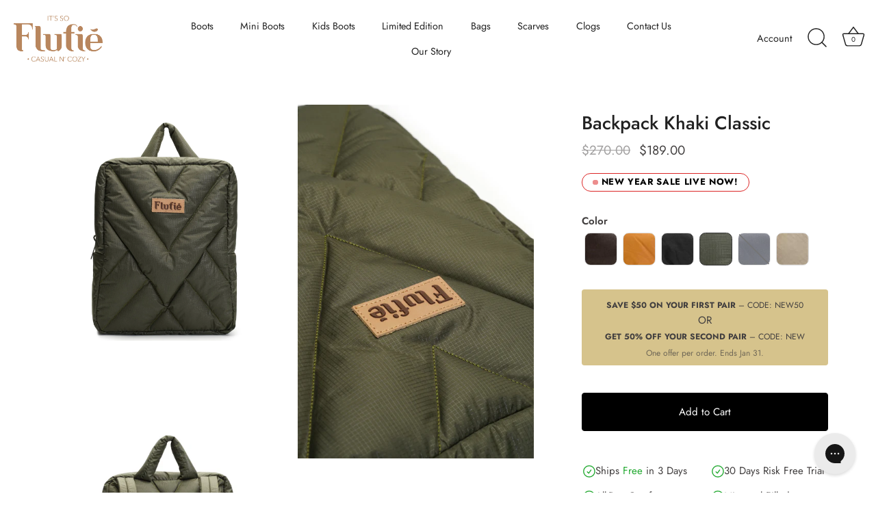

--- FILE ---
content_type: text/html; charset=utf-8
request_url: https://www.myflufie.com/products/backpack-khaki-classic
body_size: 54760
content:
<!doctype html>
<html class="no-js" lang="en">
<head>
  <!-- Showcase 7.1.4 -->

  <meta charset="utf-8" />
<meta name="viewport" content="width=device-width,initial-scale=1.0" />
<meta http-equiv="X-UA-Compatible" content="IE=edge">

<link rel="preconnect" href="https://cdn.shopify.com" crossorigin>
<link rel="preconnect" href="https://fonts.shopify.com" crossorigin>
<link rel="preconnect" href="https://monorail-edge.shopifysvc.com"><link rel="preload" as="font" href="//www.myflufie.com/cdn/fonts/jost/jost_n4.d47a1b6347ce4a4c9f437608011273009d91f2b7.woff2" type="font/woff2" crossorigin><link rel="preload" as="font" href="//www.myflufie.com/cdn/fonts/jost/jost_n4.d47a1b6347ce4a4c9f437608011273009d91f2b7.woff2" type="font/woff2" crossorigin><link rel="preload" as="font" href="//www.myflufie.com/cdn/fonts/jost/jost_n5.7c8497861ffd15f4e1284cd221f14658b0e95d61.woff2" type="font/woff2" crossorigin><link rel="preload" as="font" href="//www.myflufie.com/cdn/fonts/jost/jost_n4.d47a1b6347ce4a4c9f437608011273009d91f2b7.woff2" type="font/woff2" crossorigin><link rel="preload" href="//www.myflufie.com/cdn/shop/t/6/assets/vendor.min.js?v=36987075639955835061729250203" as="script">
<link rel="preload" href="//www.myflufie.com/cdn/shop/t/6/assets/theme.js?v=157237073689713580171729250203" as="script"><link rel="canonical" href="https://www.myflufie.com/products/backpack-khaki-classic" /><link rel="icon" href="//www.myflufie.com/cdn/shop/files/favicon2-96x96.png?crop=center&height=48&v=1663065178&width=48" type="image/png"><meta name="description" content="Complete your style with the soft and warm Flufié Backpack pillow bag. ">
<style>
    @font-face {
  font-family: Jost;
  font-weight: 400;
  font-style: normal;
  font-display: swap;
  src: url("//www.myflufie.com/cdn/fonts/jost/jost_n4.d47a1b6347ce4a4c9f437608011273009d91f2b7.woff2") format("woff2"),
       url("//www.myflufie.com/cdn/fonts/jost/jost_n4.791c46290e672b3f85c3d1c651ef2efa3819eadd.woff") format("woff");
}

    @font-face {
  font-family: Jost;
  font-weight: 200;
  font-style: normal;
  font-display: swap;
  src: url("//www.myflufie.com/cdn/fonts/jost/jost_n2.7cf1d5ada8e7e487a344a1a211c13526576e9c10.woff2") format("woff2"),
       url("//www.myflufie.com/cdn/fonts/jost/jost_n2.14a8a4441af24e1b5d8eda76eb6dd1ab6bfedf1f.woff") format("woff");
}

    @font-face {
  font-family: Jost;
  font-weight: 500;
  font-style: normal;
  font-display: swap;
  src: url("//www.myflufie.com/cdn/fonts/jost/jost_n5.7c8497861ffd15f4e1284cd221f14658b0e95d61.woff2") format("woff2"),
       url("//www.myflufie.com/cdn/fonts/jost/jost_n5.fb6a06896db583cc2df5ba1b30d9c04383119dd9.woff") format("woff");
}

    @font-face {
  font-family: Jost;
  font-weight: 600;
  font-style: normal;
  font-display: swap;
  src: url("//www.myflufie.com/cdn/fonts/jost/jost_n6.ec1178db7a7515114a2d84e3dd680832b7af8b99.woff2") format("woff2"),
       url("//www.myflufie.com/cdn/fonts/jost/jost_n6.b1178bb6bdd3979fef38e103a3816f6980aeaff9.woff") format("woff");
}

    @font-face {
  font-family: Jost;
  font-weight: 700;
  font-style: normal;
  font-display: swap;
  src: url("//www.myflufie.com/cdn/fonts/jost/jost_n7.921dc18c13fa0b0c94c5e2517ffe06139c3615a3.woff2") format("woff2"),
       url("//www.myflufie.com/cdn/fonts/jost/jost_n7.cbfc16c98c1e195f46c536e775e4e959c5f2f22b.woff") format("woff");
}

    @font-face {
  font-family: Jost;
  font-weight: 400;
  font-style: italic;
  font-display: swap;
  src: url("//www.myflufie.com/cdn/fonts/jost/jost_i4.b690098389649750ada222b9763d55796c5283a5.woff2") format("woff2"),
       url("//www.myflufie.com/cdn/fonts/jost/jost_i4.fd766415a47e50b9e391ae7ec04e2ae25e7e28b0.woff") format("woff");
}

    @font-face {
  font-family: Jost;
  font-weight: 700;
  font-style: italic;
  font-display: swap;
  src: url("//www.myflufie.com/cdn/fonts/jost/jost_i7.d8201b854e41e19d7ed9b1a31fe4fe71deea6d3f.woff2") format("woff2"),
       url("//www.myflufie.com/cdn/fonts/jost/jost_i7.eae515c34e26b6c853efddc3fc0c552e0de63757.woff") format("woff");
}

    @font-face {
  font-family: Jost;
  font-weight: 500;
  font-style: normal;
  font-display: swap;
  src: url("//www.myflufie.com/cdn/fonts/jost/jost_n5.7c8497861ffd15f4e1284cd221f14658b0e95d61.woff2") format("woff2"),
       url("//www.myflufie.com/cdn/fonts/jost/jost_n5.fb6a06896db583cc2df5ba1b30d9c04383119dd9.woff") format("woff");
}

    @font-face {
  font-family: Jost;
  font-weight: 400;
  font-style: normal;
  font-display: swap;
  src: url("//www.myflufie.com/cdn/fonts/jost/jost_n4.d47a1b6347ce4a4c9f437608011273009d91f2b7.woff2") format("woff2"),
       url("//www.myflufie.com/cdn/fonts/jost/jost_n4.791c46290e672b3f85c3d1c651ef2efa3819eadd.woff") format("woff");
}

    @font-face {
  font-family: Jost;
  font-weight: 400;
  font-style: normal;
  font-display: swap;
  src: url("//www.myflufie.com/cdn/fonts/jost/jost_n4.d47a1b6347ce4a4c9f437608011273009d91f2b7.woff2") format("woff2"),
       url("//www.myflufie.com/cdn/fonts/jost/jost_n4.791c46290e672b3f85c3d1c651ef2efa3819eadd.woff") format("woff");
}

  </style>

  <meta name="theme-color" content="#000000">

  <title>
    Backpack Khaki Classic &ndash; MyFlufié
  </title>

  <meta property="og:site_name" content="MyFlufié">
<meta property="og:url" content="https://www.myflufie.com/products/backpack-khaki-classic">
<meta property="og:title" content="Backpack Khaki Classic">
<meta property="og:type" content="product">
<meta property="og:description" content="Complete your style with the soft and warm Flufié Backpack pillow bag. "><meta property="og:image" content="http://www.myflufie.com/cdn/shop/files/DSC07055copy_1200x1200.jpg?v=1760549225">
  <meta property="og:image:secure_url" content="https://www.myflufie.com/cdn/shop/files/DSC07055copy_1200x1200.jpg?v=1760549225">
  <meta property="og:image:width" content="1200">
  <meta property="og:image:height" content="1200"><meta property="og:price:amount" content="189.00">
  <meta property="og:price:currency" content="USD"><meta name="twitter:site" content="@myflufie"><meta name="twitter:card" content="summary_large_image">
<meta name="twitter:title" content="Backpack Khaki Classic">
<meta name="twitter:description" content="Complete your style with the soft and warm Flufié Backpack pillow bag. ">


  <style data-shopify>
    :root {
      --viewport-height: 100vh;
      --viewport-height-first-section: 100vh;
      --nav-height: 0;
    }
  </style>

  <link href="//www.myflufie.com/cdn/shop/t/6/assets/styles.css?v=164453947178216314021764257968" rel="stylesheet" type="text/css" media="all" />

  <script>window.performance && window.performance.mark && window.performance.mark('shopify.content_for_header.start');</script><meta name="google-site-verification" content="rWjrCLaVDWAiuQq8_dZxp_gRnfeJo-7RNttXWsSkTNk">
<meta id="shopify-digital-wallet" name="shopify-digital-wallet" content="/66157052127/digital_wallets/dialog">
<meta name="shopify-checkout-api-token" content="910564278b151cdd98ce277524a8a8ce">
<meta id="in-context-paypal-metadata" data-shop-id="66157052127" data-venmo-supported="true" data-environment="production" data-locale="en_US" data-paypal-v4="true" data-currency="USD">
<link rel="alternate" hreflang="x-default" href="https://www.myflufie.com/products/backpack-khaki-classic">
<link rel="alternate" hreflang="en" href="https://www.myflufie.com/products/backpack-khaki-classic">
<link rel="alternate" hreflang="en-CA" href="https://www.myflufie.com/en-ca/products/backpack-khaki-classic">
<link rel="alternate" hreflang="en-AT" href="https://www.myflufie.com/en-gb/products/backpack-khaki-classic">
<link rel="alternate" hreflang="en-BE" href="https://www.myflufie.com/en-gb/products/backpack-khaki-classic">
<link rel="alternate" hreflang="en-CZ" href="https://www.myflufie.com/en-gb/products/backpack-khaki-classic">
<link rel="alternate" hreflang="en-DK" href="https://www.myflufie.com/en-gb/products/backpack-khaki-classic">
<link rel="alternate" hreflang="en-ES" href="https://www.myflufie.com/en-gb/products/backpack-khaki-classic">
<link rel="alternate" hreflang="en-FI" href="https://www.myflufie.com/en-gb/products/backpack-khaki-classic">
<link rel="alternate" hreflang="en-IE" href="https://www.myflufie.com/en-gb/products/backpack-khaki-classic">
<link rel="alternate" hreflang="en-KR" href="https://www.myflufie.com/en-gb/products/backpack-khaki-classic">
<link rel="alternate" hreflang="en-MY" href="https://www.myflufie.com/en-gb/products/backpack-khaki-classic">
<link rel="alternate" hreflang="en-NO" href="https://www.myflufie.com/en-gb/products/backpack-khaki-classic">
<link rel="alternate" hreflang="en-PL" href="https://www.myflufie.com/en-gb/products/backpack-khaki-classic">
<link rel="alternate" hreflang="en-PT" href="https://www.myflufie.com/en-gb/products/backpack-khaki-classic">
<link rel="alternate" hreflang="en-SE" href="https://www.myflufie.com/en-gb/products/backpack-khaki-classic">
<link rel="alternate" hreflang="en-AU" href="https://www.myflufie.com/en-gb/products/backpack-khaki-classic">
<link rel="alternate" hreflang="en-GB" href="https://www.myflufie.com/en-gb/products/backpack-khaki-classic">
<link rel="alternate" hreflang="en-DE" href="https://www.myflufie.com/en-eu/products/backpack-khaki-classic">
<link rel="alternate" hreflang="en-FR" href="https://www.myflufie.com/en-gb/products/backpack-khaki-classic">
<link rel="alternate" hreflang="en-JP" href="https://www.myflufie.com/en-gb/products/backpack-khaki-classic">
<link rel="alternate" hreflang="en-NZ" href="https://www.myflufie.com/en-gb/products/backpack-khaki-classic">
<link rel="alternate" hreflang="en-SG" href="https://www.myflufie.com/en-gb/products/backpack-khaki-classic">
<link rel="alternate" hreflang="en-NL" href="https://www.myflufie.com/en-gb/products/backpack-khaki-classic">
<link rel="alternate" hreflang="en-CH" href="https://www.myflufie.com/en-gb/products/backpack-khaki-classic">
<link rel="alternate" hreflang="en-IT" href="https://www.myflufie.com/en-gb/products/backpack-khaki-classic">
<link rel="alternate" hreflang="en-HK" href="https://www.myflufie.com/en-gb/products/backpack-khaki-classic">
<link rel="alternate" hreflang="en-HR" href="https://www.myflufie.com/en-gb/products/backpack-khaki-classic">
<link rel="alternate" hreflang="en-GR" href="https://www.myflufie.com/en-gb/products/backpack-khaki-classic">
<link rel="alternate" hreflang="en-HU" href="https://www.myflufie.com/en-gb/products/backpack-khaki-classic">
<link rel="alternate" hreflang="en-IS" href="https://www.myflufie.com/en-gb/products/backpack-khaki-classic">
<link rel="alternate" hreflang="en-LV" href="https://www.myflufie.com/en-gb/products/backpack-khaki-classic">
<link rel="alternate" hreflang="en-LU" href="https://www.myflufie.com/en-gb/products/backpack-khaki-classic">
<link rel="alternate" hreflang="en-MT" href="https://www.myflufie.com/en-gb/products/backpack-khaki-classic">
<link rel="alternate" hreflang="en-MC" href="https://www.myflufie.com/en-gb/products/backpack-khaki-classic">
<link rel="alternate" hreflang="en-MD" href="https://www.myflufie.com/en-gb/products/backpack-khaki-classic">
<link rel="alternate" hreflang="en-ME" href="https://www.myflufie.com/en-gb/products/backpack-khaki-classic">
<link rel="alternate" hreflang="en-RO" href="https://www.myflufie.com/en-gb/products/backpack-khaki-classic">
<link rel="alternate" hreflang="en-SM" href="https://www.myflufie.com/en-gb/products/backpack-khaki-classic">
<link rel="alternate" hreflang="en-SK" href="https://www.myflufie.com/en-gb/products/backpack-khaki-classic">
<link rel="alternate" hreflang="en-RS" href="https://www.myflufie.com/en-gb/products/backpack-khaki-classic">
<link rel="alternate" hreflang="en-SI" href="https://www.myflufie.com/en-gb/products/backpack-khaki-classic">
<link rel="alternate" hreflang="en-SJ" href="https://www.myflufie.com/en-gb/products/backpack-khaki-classic">
<link rel="alternate" hreflang="en-MX" href="https://www.myflufie.com/en-gb/products/backpack-khaki-classic">
<link rel="alternate" hreflang="en-EE" href="https://www.myflufie.com/en-gb/products/backpack-khaki-classic">
<link rel="alternate" hreflang="en-JE" href="https://www.myflufie.com/en-gb/products/backpack-khaki-classic">
<link rel="alternate" hreflang="en-RU" href="https://www.myflufie.com/en-gb/products/backpack-khaki-classic">
<link rel="alternate" hreflang="en-VA" href="https://www.myflufie.com/en-gb/products/backpack-khaki-classic">
<link rel="alternate" hreflang="en-VN" href="https://www.myflufie.com/en-gb/products/backpack-khaki-classic">
<link rel="alternate" hreflang="en-TH" href="https://www.myflufie.com/en-gb/products/backpack-khaki-classic">
<link rel="alternate" hreflang="en-PH" href="https://www.myflufie.com/en-gb/products/backpack-khaki-classic">
<link rel="alternate" hreflang="en-CO" href="https://www.myflufie.com/en-gb/products/backpack-khaki-classic">
<link rel="alternate" type="application/json+oembed" href="https://www.myflufie.com/products/backpack-khaki-classic.oembed">
<script async="async" src="/checkouts/internal/preloads.js?locale=en-US"></script>
<script id="shopify-features" type="application/json">{"accessToken":"910564278b151cdd98ce277524a8a8ce","betas":["rich-media-storefront-analytics"],"domain":"www.myflufie.com","predictiveSearch":true,"shopId":66157052127,"locale":"en"}</script>
<script>var Shopify = Shopify || {};
Shopify.shop = "myflufie.myshopify.com";
Shopify.locale = "en";
Shopify.currency = {"active":"USD","rate":"1.0"};
Shopify.country = "US";
Shopify.theme = {"name":"Winter Theme | MyFlufié","id":145615782111,"schema_name":"Showcase","schema_version":"7.1.4","theme_store_id":677,"role":"main"};
Shopify.theme.handle = "null";
Shopify.theme.style = {"id":null,"handle":null};
Shopify.cdnHost = "www.myflufie.com/cdn";
Shopify.routes = Shopify.routes || {};
Shopify.routes.root = "/";</script>
<script type="module">!function(o){(o.Shopify=o.Shopify||{}).modules=!0}(window);</script>
<script>!function(o){function n(){var o=[];function n(){o.push(Array.prototype.slice.apply(arguments))}return n.q=o,n}var t=o.Shopify=o.Shopify||{};t.loadFeatures=n(),t.autoloadFeatures=n()}(window);</script>
<script id="shop-js-analytics" type="application/json">{"pageType":"product"}</script>
<script defer="defer" async type="module" src="//www.myflufie.com/cdn/shopifycloud/shop-js/modules/v2/client.init-shop-cart-sync_BT-GjEfc.en.esm.js"></script>
<script defer="defer" async type="module" src="//www.myflufie.com/cdn/shopifycloud/shop-js/modules/v2/chunk.common_D58fp_Oc.esm.js"></script>
<script defer="defer" async type="module" src="//www.myflufie.com/cdn/shopifycloud/shop-js/modules/v2/chunk.modal_xMitdFEc.esm.js"></script>
<script type="module">
  await import("//www.myflufie.com/cdn/shopifycloud/shop-js/modules/v2/client.init-shop-cart-sync_BT-GjEfc.en.esm.js");
await import("//www.myflufie.com/cdn/shopifycloud/shop-js/modules/v2/chunk.common_D58fp_Oc.esm.js");
await import("//www.myflufie.com/cdn/shopifycloud/shop-js/modules/v2/chunk.modal_xMitdFEc.esm.js");

  window.Shopify.SignInWithShop?.initShopCartSync?.({"fedCMEnabled":true,"windoidEnabled":true});

</script>
<script>(function() {
  var isLoaded = false;
  function asyncLoad() {
    if (isLoaded) return;
    isLoaded = true;
    var urls = ["https:\/\/loox.io\/widget\/VJZoumF9la\/loox.1663145050478.js?shop=myflufie.myshopify.com","https:\/\/cdn.shopify.com\/s\/files\/1\/0449\/2568\/1820\/t\/4\/assets\/booster_currency.js?v=1624978055\u0026shop=myflufie.myshopify.com","https:\/\/cdn.shopify.com\/s\/files\/1\/0449\/2568\/1820\/t\/4\/assets\/booster_currency.js?v=1624978055\u0026shop=myflufie.myshopify.com","https:\/\/app.logoshowcase.co\/extension\/app.js?ls_version=1.0.5\u0026shop=myflufie.myshopify.com","https:\/\/reconvert-cdn.com\/assets\/js\/store_reconvert_node.js?v=2\u0026scid=NjY2NzVlZjc3ZTc1ODhjY2E4NzcyZmE2ZTAzZjA2MDUuMWMxZWU2ZjU5YWYxYjVhYmY5ZTljNGE5ZGYwZmRhZjg=\u0026shop=myflufie.myshopify.com","https:\/\/reconvert-cdn.com\/assets\/js\/reconvert_script_tags.mini.js?scid=NjY2NzVlZjc3ZTc1ODhjY2E4NzcyZmE2ZTAzZjA2MDUuMWMxZWU2ZjU5YWYxYjVhYmY5ZTljNGE5ZGYwZmRhZjg=\u0026shop=myflufie.myshopify.com","https:\/\/config.gorgias.chat\/bundle-loader\/01GYCCM4FFSCYH732CTX8P5CZV?source=shopify1click\u0026shop=myflufie.myshopify.com","https:\/\/cdn.9gtb.com\/loader.js?g_cvt_id=2b78a066-eb7e-4bfc-9999-5c8acfbec60f\u0026shop=myflufie.myshopify.com"];
    for (var i = 0; i < urls.length; i++) {
      var s = document.createElement('script');
      s.type = 'text/javascript';
      s.async = true;
      s.src = urls[i];
      var x = document.getElementsByTagName('script')[0];
      x.parentNode.insertBefore(s, x);
    }
  };
  if(window.attachEvent) {
    window.attachEvent('onload', asyncLoad);
  } else {
    window.addEventListener('load', asyncLoad, false);
  }
})();</script>
<script id="__st">var __st={"a":66157052127,"offset":-36000,"reqid":"1dd30db5-2335-4110-8bcf-6beaeeca4cd6-1769191575","pageurl":"www.myflufie.com\/products\/backpack-khaki-classic","u":"2f7cf94facdf","p":"product","rtyp":"product","rid":8186184368351};</script>
<script>window.ShopifyPaypalV4VisibilityTracking = true;</script>
<script id="captcha-bootstrap">!function(){'use strict';const t='contact',e='account',n='new_comment',o=[[t,t],['blogs',n],['comments',n],[t,'customer']],c=[[e,'customer_login'],[e,'guest_login'],[e,'recover_customer_password'],[e,'create_customer']],r=t=>t.map((([t,e])=>`form[action*='/${t}']:not([data-nocaptcha='true']) input[name='form_type'][value='${e}']`)).join(','),a=t=>()=>t?[...document.querySelectorAll(t)].map((t=>t.form)):[];function s(){const t=[...o],e=r(t);return a(e)}const i='password',u='form_key',d=['recaptcha-v3-token','g-recaptcha-response','h-captcha-response',i],f=()=>{try{return window.sessionStorage}catch{return}},m='__shopify_v',_=t=>t.elements[u];function p(t,e,n=!1){try{const o=window.sessionStorage,c=JSON.parse(o.getItem(e)),{data:r}=function(t){const{data:e,action:n}=t;return t[m]||n?{data:e,action:n}:{data:t,action:n}}(c);for(const[e,n]of Object.entries(r))t.elements[e]&&(t.elements[e].value=n);n&&o.removeItem(e)}catch(o){console.error('form repopulation failed',{error:o})}}const l='form_type',E='cptcha';function T(t){t.dataset[E]=!0}const w=window,h=w.document,L='Shopify',v='ce_forms',y='captcha';let A=!1;((t,e)=>{const n=(g='f06e6c50-85a8-45c8-87d0-21a2b65856fe',I='https://cdn.shopify.com/shopifycloud/storefront-forms-hcaptcha/ce_storefront_forms_captcha_hcaptcha.v1.5.2.iife.js',D={infoText:'Protected by hCaptcha',privacyText:'Privacy',termsText:'Terms'},(t,e,n)=>{const o=w[L][v],c=o.bindForm;if(c)return c(t,g,e,D).then(n);var r;o.q.push([[t,g,e,D],n]),r=I,A||(h.body.append(Object.assign(h.createElement('script'),{id:'captcha-provider',async:!0,src:r})),A=!0)});var g,I,D;w[L]=w[L]||{},w[L][v]=w[L][v]||{},w[L][v].q=[],w[L][y]=w[L][y]||{},w[L][y].protect=function(t,e){n(t,void 0,e),T(t)},Object.freeze(w[L][y]),function(t,e,n,w,h,L){const[v,y,A,g]=function(t,e,n){const i=e?o:[],u=t?c:[],d=[...i,...u],f=r(d),m=r(i),_=r(d.filter((([t,e])=>n.includes(e))));return[a(f),a(m),a(_),s()]}(w,h,L),I=t=>{const e=t.target;return e instanceof HTMLFormElement?e:e&&e.form},D=t=>v().includes(t);t.addEventListener('submit',(t=>{const e=I(t);if(!e)return;const n=D(e)&&!e.dataset.hcaptchaBound&&!e.dataset.recaptchaBound,o=_(e),c=g().includes(e)&&(!o||!o.value);(n||c)&&t.preventDefault(),c&&!n&&(function(t){try{if(!f())return;!function(t){const e=f();if(!e)return;const n=_(t);if(!n)return;const o=n.value;o&&e.removeItem(o)}(t);const e=Array.from(Array(32),(()=>Math.random().toString(36)[2])).join('');!function(t,e){_(t)||t.append(Object.assign(document.createElement('input'),{type:'hidden',name:u})),t.elements[u].value=e}(t,e),function(t,e){const n=f();if(!n)return;const o=[...t.querySelectorAll(`input[type='${i}']`)].map((({name:t})=>t)),c=[...d,...o],r={};for(const[a,s]of new FormData(t).entries())c.includes(a)||(r[a]=s);n.setItem(e,JSON.stringify({[m]:1,action:t.action,data:r}))}(t,e)}catch(e){console.error('failed to persist form',e)}}(e),e.submit())}));const S=(t,e)=>{t&&!t.dataset[E]&&(n(t,e.some((e=>e===t))),T(t))};for(const o of['focusin','change'])t.addEventListener(o,(t=>{const e=I(t);D(e)&&S(e,y())}));const B=e.get('form_key'),M=e.get(l),P=B&&M;t.addEventListener('DOMContentLoaded',(()=>{const t=y();if(P)for(const e of t)e.elements[l].value===M&&p(e,B);[...new Set([...A(),...v().filter((t=>'true'===t.dataset.shopifyCaptcha))])].forEach((e=>S(e,t)))}))}(h,new URLSearchParams(w.location.search),n,t,e,['guest_login'])})(!0,!0)}();</script>
<script integrity="sha256-4kQ18oKyAcykRKYeNunJcIwy7WH5gtpwJnB7kiuLZ1E=" data-source-attribution="shopify.loadfeatures" defer="defer" src="//www.myflufie.com/cdn/shopifycloud/storefront/assets/storefront/load_feature-a0a9edcb.js" crossorigin="anonymous"></script>
<script data-source-attribution="shopify.dynamic_checkout.dynamic.init">var Shopify=Shopify||{};Shopify.PaymentButton=Shopify.PaymentButton||{isStorefrontPortableWallets:!0,init:function(){window.Shopify.PaymentButton.init=function(){};var t=document.createElement("script");t.src="https://www.myflufie.com/cdn/shopifycloud/portable-wallets/latest/portable-wallets.en.js",t.type="module",document.head.appendChild(t)}};
</script>
<script data-source-attribution="shopify.dynamic_checkout.buyer_consent">
  function portableWalletsHideBuyerConsent(e){var t=document.getElementById("shopify-buyer-consent"),n=document.getElementById("shopify-subscription-policy-button");t&&n&&(t.classList.add("hidden"),t.setAttribute("aria-hidden","true"),n.removeEventListener("click",e))}function portableWalletsShowBuyerConsent(e){var t=document.getElementById("shopify-buyer-consent"),n=document.getElementById("shopify-subscription-policy-button");t&&n&&(t.classList.remove("hidden"),t.removeAttribute("aria-hidden"),n.addEventListener("click",e))}window.Shopify?.PaymentButton&&(window.Shopify.PaymentButton.hideBuyerConsent=portableWalletsHideBuyerConsent,window.Shopify.PaymentButton.showBuyerConsent=portableWalletsShowBuyerConsent);
</script>
<script data-source-attribution="shopify.dynamic_checkout.cart.bootstrap">document.addEventListener("DOMContentLoaded",(function(){function t(){return document.querySelector("shopify-accelerated-checkout-cart, shopify-accelerated-checkout")}if(t())Shopify.PaymentButton.init();else{new MutationObserver((function(e,n){t()&&(Shopify.PaymentButton.init(),n.disconnect())})).observe(document.body,{childList:!0,subtree:!0})}}));
</script>
<link id="shopify-accelerated-checkout-styles" rel="stylesheet" media="screen" href="https://www.myflufie.com/cdn/shopifycloud/portable-wallets/latest/accelerated-checkout-backwards-compat.css" crossorigin="anonymous">
<style id="shopify-accelerated-checkout-cart">
        #shopify-buyer-consent {
  margin-top: 1em;
  display: inline-block;
  width: 100%;
}

#shopify-buyer-consent.hidden {
  display: none;
}

#shopify-subscription-policy-button {
  background: none;
  border: none;
  padding: 0;
  text-decoration: underline;
  font-size: inherit;
  cursor: pointer;
}

#shopify-subscription-policy-button::before {
  box-shadow: none;
}

      </style>

<script>window.performance && window.performance.mark && window.performance.mark('shopify.content_for_header.end');</script>
<script>
    document.documentElement.className = document.documentElement.className.replace('no-js', 'js');
    window.theme = window.theme || {};
    
      theme.money_format_with_code_preference = "\u003cspan class=money\u003e${{amount}}\u003c\/span\u003e";
    
    theme.money_format = "\u003cspan class=money\u003e${{amount}}\u003c\/span\u003e";
    theme.money_container = '.theme-money';
    theme.strings = {
      previous: "Previous",
      next: "Next",
      close: "Close",
      addressError: "Error looking up that address",
      addressNoResults: "No results for that address",
      addressQueryLimit: "You have exceeded the Google API usage limit. Consider upgrading to a \u003ca href=\"https:\/\/developers.google.com\/maps\/premium\/usage-limits\"\u003ePremium Plan\u003c\/a\u003e.",
      authError: "There was a problem authenticating your Google Maps API Key.",
      back: "Back",
      cartConfirmation: "You must agree to the terms and conditions before continuing.",
      loadMore: "Load more",
      infiniteScrollNoMore: "No more results",
      priceNonExistent: "Unavailable",
      buttonDefault: "Add to Cart",
      buttonPreorder: "Pre-order",
      buttonNoStock: "Out of stock",
      buttonNoVariant: "Unavailable",
      variantNoStock: "Sold out",
      unitPriceSeparator: " \/ ",
      colorBoxPrevious: "Previous",
      colorBoxNext: "Next",
      colorBoxClose: "Close",
      navigateHome: "Home",
      productAddingToCart: "Adding",
      productAddedToCart: "Added to cart",
      popupWasAdded: "was added to your cart",
      popupCheckout: "Checkout",
      popupContinueShopping: "Continue shopping",
      onlyXLeft: "[[ quantity ]] in stock",
      priceSoldOut: "Sold Out",
      inventoryLowStock: "Low stock",
      inventoryInStock: "In stock",
      loading: "Loading...",
      viewCart: "View cart",
      page: "Page {{ page }}",
      imageSlider: "Image slider",
      clearAll: "Clear all"
    };
    theme.routes = {
      root_url: '/',
      cart_url: '/cart',
      cart_add_url: '/cart/add',
      cart_change_url: '/cart/change',
      cart_update_url: '/cart/update.js',
      checkout: '/checkout'
    };
    theme.settings = {
      animationEnabledDesktop: false,
      animationEnabledMobile: false
    };

    theme.checkViewportFillers = function(){
      var toggleState = false;
      var elPageContent = document.getElementById('page-content');
      if(elPageContent) {
        var elOverlapSection = elPageContent.querySelector('.header-overlap-section');
        if (elOverlapSection) {
          var padding = parseInt(getComputedStyle(elPageContent).getPropertyValue('padding-top'));
          toggleState = ((Math.round(elOverlapSection.offsetTop) - padding) === 0);
        }
      }
      if(toggleState) {
        document.getElementsByTagName('body')[0].classList.add('header-section-overlap');
      } else {
        document.getElementsByTagName('body')[0].classList.remove('header-section-overlap');
      }
    };

    theme.assessAltLogo = function(){
      var elsOverlappers = document.querySelectorAll('.needs-alt-logo');
      var useAltLogo = false;
      if(elsOverlappers.length) {
        var elSiteControl = document.querySelector('#site-control');
        var elSiteControlInner = document.querySelector('#site-control .site-control__inner');
        var headerMid = elSiteControlInner.offsetTop + elSiteControl.offsetTop + elSiteControlInner.offsetHeight / 2;
        Array.prototype.forEach.call(elsOverlappers, function(el, i){
          var thisTop = el.getBoundingClientRect().top;
          var thisBottom = thisTop + el.offsetHeight;
          if(headerMid > thisTop && headerMid < thisBottom) {
            useAltLogo = true;
            return false;
          }
        });
      }
      if(useAltLogo) {
        document.getElementsByTagName('body')[0].classList.add('use-alt-logo');
      } else {
        document.getElementsByTagName('body')[0].classList.remove('use-alt-logo');
      }
    };
  </script>
<!-- BEGIN app block: shopify://apps/tagfly-tag-manager/blocks/app-embed-block/cc137db9-6e43-4e97-92fc-26c3df1983b0 --><!-- BEGIN app snippet: data -->

<script>
    window.tfAppData = {"app_version":"v2.0","user":{"shop":"myflufie.myshopify.com"},"general_setting":{"enabled":true,"enabled_debugger":false},"gtm_config":{"enabled":true,"gtm_id":"GTM-NPCZ75KX","events":["cart-view","purchase","collection-list-view","product-add-to-cart","product-cart-ajax","product-remove-from-cart","product-list-view-click","product-detail-view","search-results-list-view","user-data","cart-reconciliation"],"is_enable_consent_mode":false,"consent_mode_done_steps":[],"is_auto_mode":null,"container_id":"","gtm_account_id":"","auto_gtm_id":""},"ga_config":{"ga_id":"G-6FMG8ZPFDN","enabled":true,"events":[{"name":"page_view","type":"client-side"},{"name":"view_item_list","type":"client-side"},{"name":"select_item","type":"client-side"},{"name":"view_item","type":"client-side"},{"name":"add_to_cart","type":"client-side"},{"name":"view_cart","type":"client-side"},{"name":"begin_checkout","type":"server-side"},{"name":"add_shipping_info","type":"server-side"},{"name":"add_payment_info","type":"server-side"},{"name":"purchase","type":"server-side"},{"name":"remove_from_cart","type":"client-side"},{"name":"view_search_results","type":"client-side"},{"name":"account_sign_up","type":"client-side"},{"name":"login","type":"client-side"},{"name":"email_sign_up","type":"client-side"},{"name":"search","type":"client-side"}],"product_identifier":"product_id","is_draft":null,"allow_quote_snap_to_send_quote_data":null},"fb_config":null,"fb_datasets":null,"tiktok_config":null,"tiktok_pixels":null,"pinterest_config":null,"pinterest_tags":null,"snapchat_config":null,"snapchat_pixels":null,"twitter_config":null,"twitter_pixels":null,"google_ads_config":[{"id":"67371bf75c6935b10260415f","enabled":true,"customer_id":"8539589549","events":[{"name":"purchase","ctId":6934254893,"type":"server-side"},{"name":"view_item","ctId":6934496284,"type":"server-side"},{"name":"begin_checkout","ctId":6934455822,"type":"server-side"},{"name":"add_to_cart","ctId":6934496074,"type":"server-side"}],"remarketing_events":null,"conversion_tracking_id":""}],"event_builders":null}
    window.tfCart = {"note":null,"attributes":{},"original_total_price":0,"total_price":0,"total_discount":0,"total_weight":0.0,"item_count":0,"items":[],"requires_shipping":false,"currency":"USD","items_subtotal_price":0,"cart_level_discount_applications":[],"checkout_charge_amount":0}
    window.tfProduct = {"id":8186184368351,"title":"Backpack Khaki Classic","handle":"backpack-khaki-classic","description":"\u003cspan data-mce-fragment=\"1\"\u003eComplete your style with the soft and warm Flufié Backpack pillow bag. \u003c\/span\u003e","published_at":"2023-11-14T13:55:47-10:00","created_at":"2023-11-14T13:55:04-10:00","vendor":"Bags","type":"","tags":[],"price":18900,"price_min":18900,"price_max":18900,"available":true,"price_varies":false,"compare_at_price":27000,"compare_at_price_min":27000,"compare_at_price_max":27000,"compare_at_price_varies":false,"variants":[{"id":44526520303839,"title":"Khaki","option1":"Khaki","option2":null,"option3":null,"sku":"B901H","requires_shipping":true,"taxable":true,"featured_image":null,"available":true,"name":"Backpack Khaki Classic - Khaki","public_title":"Khaki","options":["Khaki"],"price":18900,"weight":0,"compare_at_price":27000,"inventory_management":"shopify","barcode":"B901H","requires_selling_plan":false,"selling_plan_allocations":[],"quantity_rule":{"min":1,"max":null,"increment":1}}],"images":["\/\/www.myflufie.com\/cdn\/shop\/files\/DSC07055copy.jpg?v=1760549225","\/\/www.myflufie.com\/cdn\/shop\/files\/DSC07057copy.jpg?v=1700006130","\/\/www.myflufie.com\/cdn\/shop\/files\/DSC07060copy.jpg?v=1700006130","\/\/www.myflufie.com\/cdn\/shop\/files\/DSC07062copy.jpg?v=1700006130"],"featured_image":"\/\/www.myflufie.com\/cdn\/shop\/files\/DSC07055copy.jpg?v=1760549225","options":["Color"],"media":[{"alt":null,"id":33401719029983,"position":1,"preview_image":{"aspect_ratio":1.0,"height":1200,"width":1200,"src":"\/\/www.myflufie.com\/cdn\/shop\/files\/DSC07055copy.jpg?v=1760549225"},"aspect_ratio":1.0,"height":1200,"media_type":"image","src":"\/\/www.myflufie.com\/cdn\/shop\/files\/DSC07055copy.jpg?v=1760549225","width":1200},{"alt":null,"id":33401719062751,"position":2,"preview_image":{"aspect_ratio":0.667,"height":1799,"width":1200,"src":"\/\/www.myflufie.com\/cdn\/shop\/files\/DSC07057copy.jpg?v=1700006130"},"aspect_ratio":0.667,"height":1799,"media_type":"image","src":"\/\/www.myflufie.com\/cdn\/shop\/files\/DSC07057copy.jpg?v=1700006130","width":1200},{"alt":null,"id":33401719095519,"position":3,"preview_image":{"aspect_ratio":0.667,"height":1799,"width":1200,"src":"\/\/www.myflufie.com\/cdn\/shop\/files\/DSC07060copy.jpg?v=1700006130"},"aspect_ratio":0.667,"height":1799,"media_type":"image","src":"\/\/www.myflufie.com\/cdn\/shop\/files\/DSC07060copy.jpg?v=1700006130","width":1200},{"alt":null,"id":33401719128287,"position":4,"preview_image":{"aspect_ratio":0.667,"height":1799,"width":1200,"src":"\/\/www.myflufie.com\/cdn\/shop\/files\/DSC07062copy.jpg?v=1700006130"},"aspect_ratio":0.667,"height":1799,"media_type":"image","src":"\/\/www.myflufie.com\/cdn\/shop\/files\/DSC07062copy.jpg?v=1700006130","width":1200}],"requires_selling_plan":false,"selling_plan_groups":[],"content":"\u003cspan data-mce-fragment=\"1\"\u003eComplete your style with the soft and warm Flufié Backpack pillow bag. \u003c\/span\u003e"}
    window.tfCollection = null
    window.tfCollections = [{"id":421786648799,"handle":"backpack-classic-series","updated_at":"2026-01-16T02:17:36-10:00","published_at":"2023-11-14T11:30:18-10:00","sort_order":"best-selling","template_suffix":"backpack-classic","published_scope":"web","title":"Backpack Classic Series","body_html":""},{"id":423836549343,"handle":"backpack-cord-series","updated_at":"2024-10-31T00:08:09-10:00","published_at":"2023-12-06T07:45:37-10:00","sort_order":"best-selling","template_suffix":"backpack-cord","published_scope":"web","title":"Backpack Cord Series","body_html":""},{"id":423836483807,"handle":"backpack-macaron-series","updated_at":"2025-06-24T08:30:33-10:00","published_at":"2023-12-06T07:45:19-10:00","sort_order":"best-selling","template_suffix":"backpack-macaron","published_scope":"web","title":"Backpack Macaron Series","body_html":""},{"id":423836451039,"handle":"backpack-metallic-series","updated_at":"2024-10-31T00:08:09-10:00","published_at":"2023-12-06T07:44:51-10:00","sort_order":"best-selling","template_suffix":"backpack-metallic","published_scope":"web","title":"Backpack Metallic Series","body_html":""},{"id":421811912927,"handle":"backpack-shiny-series","updated_at":"2026-01-10T02:17:32-10:00","published_at":"2023-11-15T04:31:49-10:00","sort_order":"best-selling","template_suffix":"backpack-shiny","published_scope":"web","title":"Backpack Shiny Series","body_html":""},{"id":423836582111,"handle":"backpack-wild-series","updated_at":"2024-10-31T00:08:10-10:00","published_at":"2023-12-06T07:46:07-10:00","sort_order":"best-selling","template_suffix":"backpack-wild","published_scope":"web","title":"BackPack Wild Series","body_html":""},{"id":423836385503,"handle":"backpack-series","updated_at":"2026-01-16T02:17:36-10:00","published_at":"2023-12-06T07:42:07-10:00","sort_order":"manual","template_suffix":"","published_scope":"web","title":"Backpacks","body_html":""},{"id":467733905631,"handle":"backpacks","title":"Backpacks","updated_at":"2026-01-16T02:17:36-10:00","body_html":"","published_at":"2025-04-07T02:47:32-10:00","sort_order":"best-selling","template_suffix":"backpacks-2","disjunctive":false,"rules":[{"column":"title","relation":"contains","condition":"Backpack"}],"published_scope":"web","image":{"created_at":"2025-04-07T02:47:31-10:00","alt":null,"width":1200,"height":1799,"src":"\/\/www.myflufie.com\/cdn\/shop\/collections\/DSC07112copy.jpg?v=1744030052"}},{"id":413043359967,"handle":"bags","title":"Bags","updated_at":"2026-01-22T02:15:44-10:00","body_html":"","published_at":"2022-09-08T05:13:44-10:00","sort_order":"best-selling","template_suffix":"bags-collection","disjunctive":true,"rules":[{"column":"tag","relation":"equals","condition":"Bags"},{"column":"title","relation":"contains","condition":"bag"}],"published_scope":"web","image":{"created_at":"2022-09-08T05:13:43-10:00","alt":null,"width":1000,"height":1004,"src":"\/\/www.myflufie.com\/cdn\/shop\/collections\/Screen-Shot-2022-09-08-at-18.10.12.jpg?v=1662650024"}},{"id":415244550367,"handle":"beige-boots","title":"Beige Boots","updated_at":"2024-12-13T03:56:55-10:00","body_html":"","published_at":"2022-11-09T18:47:10-10:00","sort_order":"best-selling","template_suffix":"","disjunctive":false,"rules":[{"column":"tag","relation":"equals","condition":"beige"},{"column":"title","relation":"contains","condition":"boots"}],"published_scope":"web"},{"id":415244583135,"handle":"black-boots","title":"Black Boots","updated_at":"2024-12-13T03:57:27-10:00","body_html":"","published_at":"2022-11-09T18:47:10-10:00","sort_order":"best-selling","template_suffix":"","disjunctive":false,"rules":[{"column":"tag","relation":"equals","condition":"Black"},{"column":"title","relation":"contains","condition":"boots"}],"published_scope":"web"},{"id":415253102815,"handle":"blue-boots","title":"Blue Boots","updated_at":"2024-12-13T03:57:28-10:00","body_html":"","published_at":"2022-11-09T18:47:10-10:00","sort_order":"best-selling","template_suffix":"","disjunctive":false,"rules":[{"column":"tag","relation":"equals","condition":"Blue"},{"column":"title","relation":"contains","condition":"boots"}],"published_scope":"web"},{"id":413042606303,"handle":"boots","title":"Boots","updated_at":"2026-01-23T02:15:28-10:00","body_html":"\u003cp\u003e\u003cmeta charset=\"utf-8\"\u003e\u003cmeta charset=\"utf-8\"\u003eExplore Flufié boots: premium goose-down warmth, cloud-like comfort, and refined style for extreme cold.\u003cbr\u003e\u003c\/p\u003e","published_at":"2022-09-08T05:03:00-10:00","sort_order":"best-selling","template_suffix":"boots-collection","disjunctive":false,"rules":[{"column":"tag","relation":"equals","condition":"Boots"},{"column":"title","relation":"contains","condition":"Boot"}],"published_scope":"web","image":{"created_at":"2022-09-08T05:02:58-10:00","alt":null,"width":800,"height":533,"src":"\/\/www.myflufie.com\/cdn\/shop\/collections\/18.jpg?v=1663244769"}},{"id":419658727647,"handle":"classic-collection","title":"Classic Collection","updated_at":"2026-01-23T02:15:28-10:00","body_html":"","published_at":"2023-10-12T17:36:26-10:00","sort_order":"best-selling","template_suffix":"boots-collection","disjunctive":false,"rules":[{"column":"vendor","relation":"equals","condition":"Classic Collection"}],"published_scope":"web"},{"id":420104601823,"handle":"classic","updated_at":"2026-01-23T02:15:28-10:00","published_at":"2023-10-26T13:05:08-10:00","sort_order":"best-selling","template_suffix":"boots-classic-series","published_scope":"web","title":"Classic Series Boots","body_html":"\u003cp\u003e\u003cmeta charset=\"utf-8\"\u003eDiscover Flufié's Classic Series: premium goose-down boots designed for ultimate warmth, timeless style, and cloud-like comfort in any weather.\u003c\/p\u003e"},{"id":467733676255,"handle":"clogs","title":"Clogs","updated_at":"2026-01-15T02:17:19-10:00","body_html":"","published_at":"2025-04-07T02:42:29-10:00","sort_order":"best-selling","template_suffix":"clogs","disjunctive":true,"rules":[{"column":"tag","relation":"equals","condition":"clogs"},{"column":"product_category_id","relation":"equals","condition":"aa-8-6"},{"column":"title","relation":"contains","condition":"clogs"}],"published_scope":"web","image":{"created_at":"2025-04-07T02:43:13-10:00","alt":null,"width":1200,"height":1799,"src":"\/\/www.myflufie.com\/cdn\/shop\/collections\/DSC05910.jpg?v=1744029793"}},{"id":421938200799,"handle":"cord-bags","updated_at":"2024-10-31T00:08:09-10:00","published_at":"2023-11-17T04:57:20-10:00","sort_order":"best-selling","template_suffix":"","published_scope":"web","title":"Cord Bags","body_html":""},{"id":420423565535,"handle":"cord-series","updated_at":"2026-01-22T02:15:44-10:00","published_at":"2023-10-30T02:15:48-10:00","sort_order":"best-selling","template_suffix":"boots-cord-series","published_scope":"web","title":"Cord Series","body_html":""},{"id":453862031583,"handle":"footwear","title":"Footwear","updated_at":"2026-01-23T02:15:28-10:00","body_html":"","published_at":"2024-11-01T03:10:54-10:00","sort_order":"best-selling","template_suffix":"footwear","disjunctive":true,"rules":[{"column":"title","relation":"contains","condition":"boot"},{"column":"title","relation":"contains","condition":"boots"},{"column":"title","relation":"contains","condition":"slipper"}],"published_scope":"web"},{"id":415253135583,"handle":"gold-boots","title":"Gold Boots","updated_at":"2024-12-13T03:57:10-10:00","body_html":"","published_at":"2022-11-09T18:47:11-10:00","sort_order":"best-selling","template_suffix":"","disjunctive":false,"rules":[{"column":"tag","relation":"equals","condition":"Gold"},{"column":"title","relation":"contains","condition":"boots"}],"published_scope":"web"},{"id":415253168351,"handle":"gray-boots","title":"Gray Boots","updated_at":"2024-12-13T03:57:25-10:00","body_html":"","published_at":"2022-11-09T18:47:11-10:00","sort_order":"best-selling","template_suffix":"","disjunctive":false,"rules":[{"column":"tag","relation":"equals","condition":"Gray"},{"column":"title","relation":"contains","condition":"boots"}],"published_scope":"web"},{"id":415253201119,"handle":"green-boots","title":"Green Boots","updated_at":"2024-12-13T03:57:29-10:00","body_html":"","published_at":"2022-11-09T18:47:11-10:00","sort_order":"best-selling","template_suffix":"","disjunctive":false,"rules":[{"column":"tag","relation":"equals","condition":"Green"},{"column":"title","relation":"contains","condition":"boots"}],"published_scope":"web"},{"id":411791950047,"handle":"frontpage","updated_at":"2026-01-23T02:15:28-10:00","published_at":"2022-08-25T04:01:03-10:00","sort_order":"best-selling","template_suffix":"","published_scope":"web","title":"Home page (Winter)","body_html":""},{"id":469201912031,"handle":"homepage-summer","updated_at":"2026-01-18T02:18:12-10:00","published_at":"2025-04-24T00:33:53-10:00","sort_order":"best-selling","template_suffix":"","published_scope":"web","title":"Homepage (Summer)","body_html":""},{"id":483522674911,"handle":"kids-boot","updated_at":"2026-01-09T02:16:12-10:00","published_at":"2025-11-27T11:02:57-10:00","sort_order":"best-selling","template_suffix":"","published_scope":"web","title":"Kids Boot","body_html":"","image":{"created_at":"2025-11-27T11:02:57-10:00","alt":null,"width":1200,"height":1800,"src":"\/\/www.myflufie.com\/cdn\/shop\/collections\/7.jpg?v=1764277377"}},{"id":467734331615,"handle":"limited-edition","title":"Limited Edition","updated_at":"2026-01-20T02:16:38-10:00","body_html":"","published_at":"2025-04-07T02:54:13-10:00","sort_order":"best-selling","template_suffix":"limited-edition","disjunctive":true,"rules":[{"column":"tag","relation":"equals","condition":"limited"},{"column":"title","relation":"contains","condition":"Lim."}],"published_scope":"web","image":{"created_at":"2025-04-07T02:54:12-10:00","alt":null,"width":1600,"height":2400,"src":"\/\/www.myflufie.com\/cdn\/shop\/collections\/flf_1_-997_72c027d5-7b55-49c1-bd79-90fe93d10240.jpg?v=1744030453"}},{"id":421938331871,"handle":"macaron-bags","updated_at":"2024-10-31T00:08:09-10:00","published_at":"2023-11-17T04:58:08-10:00","sort_order":"best-selling","template_suffix":"","published_scope":"web","title":"Macaron Bags","body_html":""},{"id":420425957599,"handle":"macaron-series","updated_at":"2026-01-21T02:16:11-10:00","published_at":"2023-10-30T02:54:36-10:00","sort_order":"best-selling","template_suffix":"boots-macaron-series","published_scope":"web","title":"Macaron Series","body_html":""},{"id":415327551711,"handle":"metallic-boots","title":"Metallic Boots","updated_at":"2026-01-23T02:15:28-10:00","body_html":"","published_at":"2022-11-15T03:43:49-10:00","sort_order":"best-selling","template_suffix":"","disjunctive":false,"rules":[{"column":"tag","relation":"equals","condition":"Metallic"},{"column":"tag","relation":"equals","condition":"boots"}],"published_scope":"web"},{"id":415327813855,"handle":"metallic-scarves","title":"Metallic Scarves","updated_at":"2024-12-13T03:57:35-10:00","body_html":"","published_at":"2022-11-15T03:50:02-10:00","sort_order":"best-selling","template_suffix":"scarves-metallic-series","disjunctive":false,"rules":[{"column":"tag","relation":"equals","condition":"Metallic"},{"column":"tag","relation":"equals","condition":"scarves"}],"published_scope":"web"},{"id":420160700639,"handle":"metallic-series","updated_at":"2026-01-23T02:15:28-10:00","published_at":"2023-10-27T04:30:02-10:00","sort_order":"best-selling","template_suffix":"boots-metallic-series","published_scope":"web","title":"Metallic Series","body_html":""},{"id":467733446879,"handle":"mini-boots","title":"Mini Boots","updated_at":"2026-01-19T02:15:49-10:00","body_html":"\u003cp\u003eExplore Flufié mini boots: premium goose-down warmth, cloud-like comfort, and refined style for unmatched everyday comfort.\u003c\/p\u003e","published_at":"2025-04-07T02:37:16-10:00","sort_order":"best-selling","template_suffix":"mini-boots","disjunctive":true,"rules":[{"column":"tag","relation":"equals","condition":"mini"},{"column":"title","relation":"contains","condition":"mini"}],"published_scope":"web","image":{"created_at":"2025-04-07T02:38:18-10:00","alt":null,"width":1707,"height":2560,"src":"\/\/www.myflufie.com\/cdn\/shop\/collections\/flf_1_-1201-scaled_109fce16-f1b8-4744-b7ff-348e3c820c21.jpg?v=1744029498"}},{"id":421796413663,"handle":"phone-bag-classic-series","updated_at":"2024-10-31T00:08:08-10:00","published_at":"2023-11-14T15:04:49-10:00","sort_order":"best-selling","template_suffix":"","published_scope":"web","title":"Phone Bag Classic Series","body_html":""},{"id":467226919135,"handle":"phone-bags","title":"Phone Bags","updated_at":"2025-12-25T02:17:05-10:00","body_html":"\u003cp\u003e\u003cmeta charset=\"utf-8\"\u003eDiscover Flufie’s stylish and functional phone bags, the perfect hands-free accessory for everyday use. Lightweight, chic, and designed to keep your essentials close.\u003c\/p\u003e","published_at":"2025-04-02T02:22:42-10:00","sort_order":"best-selling","template_suffix":"phone-bags","disjunctive":false,"rules":[{"column":"title","relation":"contains","condition":"phone"}],"published_scope":"web","image":{"created_at":"2025-04-07T02:49:44-10:00","alt":null,"width":4160,"height":6240,"src":"\/\/www.myflufie.com\/cdn\/shop\/collections\/IMG_9053.jpg?v=1744030184"}},{"id":415253233887,"handle":"red-boots","title":"Red Boots","updated_at":"2026-01-22T02:15:44-10:00","body_html":"","published_at":"2022-11-09T18:47:11-10:00","sort_order":"best-selling","template_suffix":"","disjunctive":false,"rules":[{"column":"tag","relation":"equals","condition":"Red"},{"column":"title","relation":"contains","condition":"boots"}],"published_scope":"web"},{"id":413043261663,"handle":"scarves","title":"Scarves","updated_at":"2026-01-21T02:16:11-10:00","body_html":"","published_at":"2022-09-08T05:13:09-10:00","sort_order":"best-selling","template_suffix":"scarves-collection","disjunctive":false,"rules":[{"column":"tag","relation":"equals","condition":"Scarves"},{"column":"title","relation":"contains","condition":"Scarf"}],"published_scope":"web","image":{"created_at":"2022-09-08T05:13:08-10:00","alt":null,"width":1080,"height":1076,"src":"\/\/www.myflufie.com\/cdn\/shop\/collections\/Screen-Shot-2022-09-08-at-18.11.39.jpg?v=1662649989"}},{"id":456439496927,"handle":"scarves-1","updated_at":"2026-01-21T02:16:11-10:00","published_at":"2024-11-28T07:42:05-10:00","sort_order":"best-selling","template_suffix":"scarves-2","published_scope":"web","title":"Scarves","body_html":""},{"id":424424767711,"handle":"scarves-series","updated_at":"2026-01-21T02:16:11-10:00","published_at":"2023-12-12T02:06:28-10:00","sort_order":"best-selling","template_suffix":"scarves-classic","published_scope":"web","title":"Scarves Classic Series","body_html":""},{"id":424425947359,"handle":"scarves-cord-series","updated_at":"2026-01-12T02:16:10-10:00","published_at":"2023-12-12T02:54:44-10:00","sort_order":"best-selling","template_suffix":"scarves-cord-series","published_scope":"web","title":"Scarves Cord Series","body_html":""},{"id":429159088351,"handle":"scarves-macaron-series","updated_at":"2025-12-26T02:12:17-10:00","published_at":"2024-01-31T04:12:25-10:00","sort_order":"best-selling","template_suffix":"scarves-macaron-series","published_scope":"web","title":"Scarves Macaron Series","body_html":""},{"id":424425881823,"handle":"scarves-metallic-series","updated_at":"2026-01-19T02:15:49-10:00","published_at":"2023-12-12T02:53:44-10:00","sort_order":"best-selling","template_suffix":"scarves-metallic-series","published_scope":"web","title":"Scarves Metallic Series","body_html":""},{"id":424425914591,"handle":"scarves-shiny-series","updated_at":"2026-01-18T02:18:12-10:00","published_at":"2023-12-12T02:54:08-10:00","sort_order":"best-selling","template_suffix":"scarves-shiny-series","published_scope":"web","title":"Scarves Shiny Series","body_html":""},{"id":415327584479,"handle":"shiny-boots","title":"Shiny Boots","updated_at":"2026-01-23T02:15:28-10:00","body_html":"","published_at":"2022-11-15T03:44:21-10:00","sort_order":"best-selling","template_suffix":"","disjunctive":false,"rules":[{"column":"tag","relation":"equals","condition":"Shiny"},{"column":"tag","relation":"equals","condition":"boots"}],"published_scope":"web"},{"id":419658563807,"handle":"shiny-boots-1","title":"Shiny Boots","updated_at":"2026-01-23T02:15:28-10:00","body_html":"","published_at":"2023-10-12T17:28:49-10:00","sort_order":"best-selling","template_suffix":"","disjunctive":false,"rules":[{"column":"tag","relation":"equals","condition":"Shiny"}],"published_scope":"web"},{"id":415327781087,"handle":"shiny-scarves","title":"Shiny Scarves","updated_at":"2024-12-13T03:57:39-10:00","body_html":"","published_at":"2022-11-15T03:49:44-10:00","sort_order":"best-selling","template_suffix":"","disjunctive":false,"rules":[{"column":"tag","relation":"equals","condition":"Shiny"},{"column":"tag","relation":"equals","condition":"scarves"}],"published_scope":"web"},{"id":420145397983,"handle":"shiny-series","updated_at":"2026-01-23T02:15:28-10:00","published_at":"2023-10-27T00:44:13-10:00","sort_order":"best-selling","template_suffix":"boots-shiny-series","published_scope":"web","title":"Shiny Series","body_html":""},{"id":421796839647,"handle":"shopper-bag-classic-series","updated_at":"2026-01-15T02:17:19-10:00","published_at":"2023-11-14T15:22:13-10:00","sort_order":"best-selling","template_suffix":"shopper-bag-classic","published_scope":"web","title":"Shopper Bag Classic Series","body_html":""},{"id":424410906847,"handle":"shopper-bag-cord-series","updated_at":"2026-01-08T02:15:55-10:00","published_at":"2023-12-11T14:09:19-10:00","sort_order":"best-selling","template_suffix":"shopper-bag-cord","published_scope":"web","title":"Shopper Bag Cord Series","body_html":""},{"id":424410874079,"handle":"shopper-bag-macaron-series","updated_at":"2024-10-31T00:08:10-10:00","published_at":"2023-12-11T14:08:27-10:00","sort_order":"best-selling","template_suffix":"shopper-bag-macaron","published_scope":"web","title":"Shopper Bag Macaron Series","body_html":""},{"id":424400978143,"handle":"shopper-bag-metallic-series","updated_at":"2025-02-22T03:35:22-10:00","published_at":"2023-12-11T09:34:22-10:00","sort_order":"best-selling","template_suffix":"shopper-bag-metallic","published_scope":"web","title":"Shopper Bag Metallic Series","body_html":""},{"id":421817712863,"handle":"shopper-bag-shiny-series","updated_at":"2026-01-22T02:15:44-10:00","published_at":"2023-11-15T08:22:53-10:00","sort_order":"best-selling","template_suffix":"shopper-bag-shiny","published_scope":"web","title":"Shopper Bag Shiny Series","body_html":""},{"id":424410644703,"handle":"shopper-bag-wild-series","updated_at":"2024-10-31T00:08:10-10:00","published_at":"2023-12-11T13:47:38-10:00","sort_order":"best-selling","template_suffix":"shopper-bag-wild","published_scope":"web","title":"Shopper Bag Wild Series","body_html":""},{"id":424393408735,"handle":"shopper-bag-series","updated_at":"2026-01-22T02:15:44-10:00","published_at":"2023-12-11T03:36:44-10:00","sort_order":"best-selling","template_suffix":"shopper-bags","published_scope":"web","title":"Shopper Bags","body_html":""},{"id":467734003935,"handle":"shopper-bags","title":"Shopper Bags","updated_at":"2026-01-22T02:15:44-10:00","body_html":"","published_at":"2025-04-07T02:48:27-10:00","sort_order":"best-selling","template_suffix":"shopper-bags","disjunctive":false,"rules":[{"column":"title","relation":"contains","condition":"Shopper Bag"}],"published_scope":"web","image":{"created_at":"2025-04-07T02:48:26-10:00","alt":null,"width":4160,"height":6240,"src":"\/\/www.myflufie.com\/cdn\/shop\/collections\/IMG_8879.jpg?v=1744030106"}},{"id":421585748191,"handle":"bag-classic-series","updated_at":"2026-01-17T02:16:44-10:00","published_at":"2023-11-14T05:17:20-10:00","sort_order":"best-selling","template_suffix":"bags-classic-series","published_scope":"web","title":"Shoulder Bag  Classic Series","body_html":""},{"id":423746044127,"handle":"shoulder-bag-cord-series","updated_at":"2024-10-31T00:08:09-10:00","published_at":"2023-12-04T03:07:13-10:00","sort_order":"best-selling","template_suffix":"shoulder-bag-cord","published_scope":"web","title":"Shoulder Bag Cord Series","body_html":""},{"id":423746011359,"handle":"shoulder-bag-macaron-series","updated_at":"2026-01-21T02:16:11-10:00","published_at":"2023-12-04T03:06:53-10:00","sort_order":"best-selling","template_suffix":"shoulder-bag-macaron","published_scope":"web","title":"Shoulder Bag Macaron Series","body_html":""},{"id":423745487071,"handle":"shoulder-bag-metallic-series","updated_at":"2025-12-19T02:20:12-10:00","published_at":"2023-12-04T02:42:25-10:00","sort_order":"best-selling","template_suffix":"shoulder-bag-metallic","published_scope":"web","title":"Shoulder Bag Metallic Series","body_html":""},{"id":421810045151,"handle":"shoulder-bag-shiny-series","updated_at":"2025-12-28T02:19:32-10:00","published_at":"2023-11-15T03:34:41-10:00","sort_order":"best-selling","template_suffix":"bags-shiny-series","published_scope":"web","title":"Shoulder Bag Shiny Series","body_html":""},{"id":421909922015,"handle":"shoulder-bag-wild-series","updated_at":"2024-10-31T00:08:09-10:00","published_at":"2023-11-16T04:16:16-10:00","sort_order":"best-selling","template_suffix":"shoulder-bag-wild","published_scope":"web","title":"Shoulder Bag Wild Series","body_html":""},{"id":423746240735,"handle":"shoulder-bag-series","updated_at":"2026-01-21T02:16:11-10:00","published_at":"2023-12-04T03:15:12-10:00","sort_order":"best-selling","template_suffix":"shoulder-bag-series","published_scope":"web","title":"Shoulder Bags","body_html":""},{"id":467733774559,"handle":"shoulder-bags","title":"Shoulder Bags","updated_at":"2026-01-21T02:16:11-10:00","body_html":"","published_at":"2025-04-07T02:45:31-10:00","sort_order":"best-selling","template_suffix":"shoulder-bags","disjunctive":false,"rules":[{"column":"title","relation":"contains","condition":"Shoulder Bags"}],"published_scope":"web","image":{"created_at":"2025-04-07T02:45:29-10:00","alt":null,"width":1200,"height":1799,"src":"\/\/www.myflufie.com\/cdn\/shop\/collections\/DSC08396copy.jpg?v=1744029930"}},{"id":467733577951,"handle":"slippers","title":"Slippers","updated_at":"2026-01-02T04:55:34-10:00","body_html":"","published_at":"2025-04-07T02:39:35-10:00","sort_order":"best-selling","template_suffix":"slipper-collection","disjunctive":true,"rules":[{"column":"tag","relation":"equals","condition":"SLIPPERS"},{"column":"title","relation":"contains","condition":"slipper"}],"published_scope":"web","image":{"created_at":"2025-04-07T02:40:10-10:00","alt":null,"width":4160,"height":6240,"src":"\/\/www.myflufie.com\/cdn\/shop\/collections\/IMG_8760.jpg?v=1744029610"}},{"id":421781897439,"handle":"small-bag-classic-series","updated_at":"2026-01-04T02:17:36-10:00","published_at":"2023-11-14T08:42:06-10:00","sort_order":"best-selling","template_suffix":"small-bag-classic","published_scope":"web","title":"Small Bag Classic Series","body_html":""},{"id":423825637599,"handle":"small-bag-cord-series","updated_at":"2024-10-31T00:08:09-10:00","published_at":"2023-12-06T02:11:07-10:00","sort_order":"best-selling","template_suffix":"small-bag-cord","published_scope":"web","title":"Small Bag Cord Series","body_html":""},{"id":423825670367,"handle":"small-bag-macaron-series","updated_at":"2025-12-25T02:17:05-10:00","published_at":"2023-12-06T02:11:23-10:00","sort_order":"best-selling","template_suffix":"small-bag-macaron","published_scope":"web","title":"Small Bag Macaron Series","body_html":""},{"id":423825572063,"handle":"small-bag-metallic-series","updated_at":"2026-01-18T02:18:12-10:00","published_at":"2023-12-06T02:10:14-10:00","sort_order":"best-selling","template_suffix":"small-bag-metallic","published_scope":"web","title":"Small Bag Metallic Series","body_html":""},{"id":421811421407,"handle":"small-bag-shiny-series","updated_at":"2026-01-13T02:16:17-10:00","published_at":"2023-11-15T04:11:10-10:00","sort_order":"best-selling","template_suffix":"small-bag-shiny","published_scope":"web","title":"Small Bag Shiny Series","body_html":""},{"id":421935415519,"handle":"small-bag-wild-series","updated_at":"2024-10-31T00:08:09-10:00","published_at":"2023-11-17T04:24:52-10:00","sort_order":"best-selling","template_suffix":"small-bag-wild","published_scope":"web","title":"Small Bag Wild Series","body_html":""},{"id":423822262495,"handle":"small-bag-series","updated_at":"2026-01-18T02:18:12-10:00","published_at":"2023-12-06T00:08:48-10:00","sort_order":"best-selling","template_suffix":"small-bags","published_scope":"web","title":"Small Bags","body_html":""},{"id":467734167775,"handle":"small-bags","title":"Small Bags","updated_at":"2026-01-18T02:18:12-10:00","body_html":"","published_at":"2025-04-07T02:51:19-10:00","sort_order":"best-selling","template_suffix":"small-bags","disjunctive":true,"rules":[{"column":"title","relation":"contains","condition":"Small Bag"}],"published_scope":"web","image":{"created_at":"2025-04-07T02:51:18-10:00","alt":null,"width":4160,"height":6240,"src":"\/\/www.myflufie.com\/cdn\/shop\/collections\/IMG_8814.jpg?v=1744030279"}},{"id":415253299423,"handle":"white-boots","title":"White Boots","updated_at":"2024-12-13T03:57:15-10:00","body_html":"","published_at":"2022-11-09T18:47:12-10:00","sort_order":"best-selling","template_suffix":"","disjunctive":false,"rules":[{"column":"tag","relation":"equals","condition":"White"},{"column":"title","relation":"contains","condition":"boots"}],"published_scope":"web"},{"id":421938135263,"handle":"wild-bags","updated_at":"2024-10-31T00:08:09-10:00","published_at":"2023-11-17T04:55:58-10:00","sort_order":"best-selling","template_suffix":"","published_scope":"web","title":"Wild Bags","body_html":""},{"id":420425335007,"handle":"wild-serie","updated_at":"2026-01-22T02:15:44-10:00","published_at":"2023-10-30T02:44:03-10:00","sort_order":"best-selling","template_suffix":"boots-wild-series","published_scope":"web","title":"Wild Series","body_html":""},{"id":415253332191,"handle":"yellow-boots","title":"Yellow Boots","updated_at":"2024-12-13T03:57:10-10:00","body_html":"","published_at":"2022-11-09T18:46:42-10:00","sort_order":"best-selling","template_suffix":"","disjunctive":false,"rules":[{"column":"tag","relation":"equals","condition":"Yellow"},{"column":"title","relation":"contains","condition":"boots"}],"published_scope":"web"}]
    window.tfProductsOfCollection = [
        
    ]
    window.tfMoneyFormat = "\u003cspan class=money\u003e${{amount}}\u003c\/span\u003e"
    window.tfCustomerLoggedIn = false
    
</script>
<!-- END app snippet --><!-- BEGIN app snippet: product-metadata-tracker -->

<script>
  (function() {
    try {
      
        const shopDomain = "myflufie.myshopify.com";
      
      
      const storageKey = `product_metadata_${shopDomain}`;
      
      const productMetadata = {};
      
      
      
      
      
      
        productMetadata["8290619752671"] = {
          category: null,
          brand: null
        };
      
        productMetadata["8217965986015"] = {
          category: null,
          brand: null
        };
      
        productMetadata["8186183090399"] = {
          category: null,
          brand: null
        };
      
        productMetadata["8217967919327"] = {
          category: null,
          brand: null
        };
      
        productMetadata["8186179223775"] = {
          category: null,
          brand: null
        };
      
        productMetadata["8227904061663"] = {
          category: null,
          brand: null
        };
      
        productMetadata["8186209435871"] = {
          category: null,
          brand: null
        };
      
        productMetadata["8227946299615"] = {
          category: null,
          brand: null
        };
      
        productMetadata["8217970213087"] = {
          category: null,
          brand: null
        };
      
        productMetadata["8187924512991"] = {
          category: null,
          brand: null
        };
      
        productMetadata["8186184368351"] = {
          category: null,
          brand: null
        };
      
        productMetadata["8188220440799"] = {
          category: null,
          brand: null
        };
      
        productMetadata["8227902619871"] = {
          category: null,
          brand: null
        };
      
        productMetadata["8227940073695"] = {
          category: null,
          brand: null
        };
      
        productMetadata["8227938500831"] = {
          category: null,
          brand: null
        };
      
        productMetadata["8227924017375"] = {
          category: null,
          brand: null
        };
      
        productMetadata["8186186170591"] = {
          category: null,
          brand: null
        };
      
        productMetadata["8187957575903"] = {
          category: null,
          brand: null
        };
      
        productMetadata["8188215984351"] = {
          category: null,
          brand: null
        };
      
        productMetadata["8227924902111"] = {
          category: null,
          brand: null
        };
      
        productMetadata["8186182140127"] = {
          category: null,
          brand: null
        };
      
        productMetadata["8217962938591"] = {
          category: null,
          brand: null
        };
      
        productMetadata["8227905143007"] = {
          category: null,
          brand: null
        };
      
        productMetadata["8188223717599"] = {
          category: null,
          brand: null
        };
      
        productMetadata["8218127237343"] = {
          category: null,
          brand: null
        };
      
        productMetadata["8147733872863"] = {
          category: null,
          brand: null
        };
      
        productMetadata["8147731185887"] = {
          category: null,
          brand: null
        };
      
        productMetadata["8899191177439"] = {
          category: null,
          brand: null
        };
      
        productMetadata["8147726696671"] = {
          category: null,
          brand: null
        };
      
        productMetadata["8898875457759"] = {
          category: null,
          brand: null
        };
      
        productMetadata["8147714605279"] = {
          category: null,
          brand: null
        };
      
        productMetadata["8899188031711"] = {
          category: null,
          brand: null
        };
      
        productMetadata["8147729023199"] = {
          category: null,
          brand: null
        };
      
        productMetadata["8147712245983"] = {
          category: null,
          brand: null
        };
      
        productMetadata["8899190096095"] = {
          category: null,
          brand: null
        };
      
        productMetadata["9010559615199"] = {
          category: null,
          brand: null
        };
      
        productMetadata["9010558959839"] = {
          category: null,
          brand: null
        };
      
        productMetadata["9010377294047"] = {
          category: null,
          brand: null
        };
      
        productMetadata["9010559418591"] = {
          category: null,
          brand: null
        };
      
        productMetadata["8152579375327"] = {
          category: null,
          brand: null
        };
      
        productMetadata["8152504828127"] = {
          category: null,
          brand: null
        };
      
        productMetadata["8152540676319"] = {
          category: null,
          brand: null
        };
      
        productMetadata["8959614091487"] = {
          category: null,
          brand: null
        };
      
        productMetadata["8959611699423"] = {
          category: null,
          brand: null
        };
      
        productMetadata["8152562893023"] = {
          category: null,
          brand: null
        };
      
        productMetadata["8873364619487"] = {
          category: null,
          brand: null
        };
      
        productMetadata["8873200386271"] = {
          category: null,
          brand: null
        };
      
        productMetadata["8873335685343"] = {
          category: null,
          brand: null
        };
      
        productMetadata["8873315107039"] = {
          category: null,
          brand: null
        };
      
        productMetadata["8872564850911"] = {
          category: null,
          brand: null
        };
      
      
      localStorage.setItem('tf_shop_domain', shopDomain);
      
      const existingData = JSON.parse(localStorage.getItem(storageKey) || '{}');
      const mergedData = { ...existingData, ...productMetadata };
      localStorage.setItem(storageKey, JSON.stringify(mergedData));
    } catch {}
  })();
</script>
<!-- END app snippet -->

<script>
  (function(document, window) {
    let clientFileUrl = 'https://cdn.shopify.com/extensions/019b5497-9e49-77ab-bd03-2a3fe8a9d9dd/tagfly-conversion-tracking-78/assets/ot-gmt.js';
    let eventBuilderFileUrl = 'https://cdn.shopify.com/extensions/019b5497-9e49-77ab-bd03-2a3fe8a9d9dd/tagfly-conversion-tracking-78/assets/tagfly-event-builder.min.js';

    if (window?.tfAppData?.app_version == "v2.0") {
      clientFileUrl = 'https://cdn.shopify.com/extensions/019b5497-9e49-77ab-bd03-2a3fe8a9d9dd/tagfly-conversion-tracking-78/assets/tagfly.min.js'
      if (window?.tfAppData?.general_setting?.enabled_debugger) {
        clientFileUrl = 'https://cdn.shopify.com/extensions/019b5497-9e49-77ab-bd03-2a3fe8a9d9dd/tagfly-conversion-tracking-78/assets/tagfly.js'
        eventBuilderFileUrl = 'https://cdn.shopify.com/extensions/019b5497-9e49-77ab-bd03-2a3fe8a9d9dd/tagfly-conversion-tracking-78/assets/tagfly-event-builder.js'

        // TODO: remove when deploy
        if (window?.Shopify?.shop == 'tagfly-dev-1.myshopify.com') {
          clientFileUrl = 'http://localhost:8080/shopify/tagfly/extensions/theme-extension/assets/tagfly.js';
        }
        if (window?.Shopify?.shop == 'nam-dev-123.myshopify.com') {
          clientFileUrl = 'http://localhost:8880/shopify/tagfly/extensions/theme-extension/assets/tagfly.js';
          eventBuilderFileUrl = 'http://localhost:8880/shopify/tagfly/extensions/theme-extension/assets/tagfly-event-builder.js';
        }
      }
    }
    
    [
      clientFileUrl,
      eventBuilderFileUrl,
    ].forEach(function(src) {
      var script = document.createElement("script");
      script.src = src;
      script.async = false;
      script.type = "text/javascript"
      document.head.appendChild(script);
    }); 
  })(document, window);
</script>



<!-- END app block --><!-- BEGIN app block: shopify://apps/gorgias-live-chat-helpdesk/blocks/gorgias/a66db725-7b96-4e3f-916e-6c8e6f87aaaa -->
<script defer data-gorgias-loader-chat src="https://config.gorgias.chat/bundle-loader/shopify/myflufie.myshopify.com"></script>


<script defer data-gorgias-loader-convert  src="https://content.9gtb.com/loader.js"></script>


<script defer data-gorgias-loader-mailto-replace  src="https://config.gorgias.help/api/contact-forms/replace-mailto-script.js?shopName=myflufie"></script>


<!-- END app block --><!-- BEGIN app block: shopify://apps/variant-image-wizard-swatch/blocks/app-embed/66205c03-f474-4e2c-b275-0a2806eeac16 -->

<script>
  if (typeof __productWizRio !== 'undefined') {
    throw new Error('Rio code has already been instantiated!');
  }
  var __productWizRioProduct = {"id":8186184368351,"title":"Backpack Khaki Classic","handle":"backpack-khaki-classic","description":"\u003cspan data-mce-fragment=\"1\"\u003eComplete your style with the soft and warm Flufié Backpack pillow bag. \u003c\/span\u003e","published_at":"2023-11-14T13:55:47-10:00","created_at":"2023-11-14T13:55:04-10:00","vendor":"Bags","type":"","tags":[],"price":18900,"price_min":18900,"price_max":18900,"available":true,"price_varies":false,"compare_at_price":27000,"compare_at_price_min":27000,"compare_at_price_max":27000,"compare_at_price_varies":false,"variants":[{"id":44526520303839,"title":"Khaki","option1":"Khaki","option2":null,"option3":null,"sku":"B901H","requires_shipping":true,"taxable":true,"featured_image":null,"available":true,"name":"Backpack Khaki Classic - Khaki","public_title":"Khaki","options":["Khaki"],"price":18900,"weight":0,"compare_at_price":27000,"inventory_management":"shopify","barcode":"B901H","requires_selling_plan":false,"selling_plan_allocations":[],"quantity_rule":{"min":1,"max":null,"increment":1}}],"images":["\/\/www.myflufie.com\/cdn\/shop\/files\/DSC07055copy.jpg?v=1760549225","\/\/www.myflufie.com\/cdn\/shop\/files\/DSC07057copy.jpg?v=1700006130","\/\/www.myflufie.com\/cdn\/shop\/files\/DSC07060copy.jpg?v=1700006130","\/\/www.myflufie.com\/cdn\/shop\/files\/DSC07062copy.jpg?v=1700006130"],"featured_image":"\/\/www.myflufie.com\/cdn\/shop\/files\/DSC07055copy.jpg?v=1760549225","options":["Color"],"media":[{"alt":null,"id":33401719029983,"position":1,"preview_image":{"aspect_ratio":1.0,"height":1200,"width":1200,"src":"\/\/www.myflufie.com\/cdn\/shop\/files\/DSC07055copy.jpg?v=1760549225"},"aspect_ratio":1.0,"height":1200,"media_type":"image","src":"\/\/www.myflufie.com\/cdn\/shop\/files\/DSC07055copy.jpg?v=1760549225","width":1200},{"alt":null,"id":33401719062751,"position":2,"preview_image":{"aspect_ratio":0.667,"height":1799,"width":1200,"src":"\/\/www.myflufie.com\/cdn\/shop\/files\/DSC07057copy.jpg?v=1700006130"},"aspect_ratio":0.667,"height":1799,"media_type":"image","src":"\/\/www.myflufie.com\/cdn\/shop\/files\/DSC07057copy.jpg?v=1700006130","width":1200},{"alt":null,"id":33401719095519,"position":3,"preview_image":{"aspect_ratio":0.667,"height":1799,"width":1200,"src":"\/\/www.myflufie.com\/cdn\/shop\/files\/DSC07060copy.jpg?v=1700006130"},"aspect_ratio":0.667,"height":1799,"media_type":"image","src":"\/\/www.myflufie.com\/cdn\/shop\/files\/DSC07060copy.jpg?v=1700006130","width":1200},{"alt":null,"id":33401719128287,"position":4,"preview_image":{"aspect_ratio":0.667,"height":1799,"width":1200,"src":"\/\/www.myflufie.com\/cdn\/shop\/files\/DSC07062copy.jpg?v=1700006130"},"aspect_ratio":0.667,"height":1799,"media_type":"image","src":"\/\/www.myflufie.com\/cdn\/shop\/files\/DSC07062copy.jpg?v=1700006130","width":1200}],"requires_selling_plan":false,"selling_plan_groups":[],"content":"\u003cspan data-mce-fragment=\"1\"\u003eComplete your style with the soft and warm Flufié Backpack pillow bag. \u003c\/span\u003e"};
  if (typeof __productWizRioProduct === 'object' && __productWizRioProduct !== null) {
    __productWizRioProduct.options = [{"name":"Color","position":1,"values":["Khaki"]}];
  }
  
  var __productWizRioGzipDecoder=(()=>{var N=Object.defineProperty;var Ar=Object.getOwnPropertyDescriptor;var Mr=Object.getOwnPropertyNames;var Sr=Object.prototype.hasOwnProperty;var Ur=(r,n)=>{for(var t in n)N(r,t,{get:n[t],enumerable:!0})},Fr=(r,n,t,e)=>{if(n&&typeof n=="object"||typeof n=="function")for(let i of Mr(n))!Sr.call(r,i)&&i!==t&&N(r,i,{get:()=>n[i],enumerable:!(e=Ar(n,i))||e.enumerable});return r};var Cr=r=>Fr(N({},"__esModule",{value:!0}),r);var Jr={};Ur(Jr,{U8fromBase64:()=>pr,decodeGzippedJson:()=>gr});var f=Uint8Array,S=Uint16Array,Dr=Int32Array,ir=new f([0,0,0,0,0,0,0,0,1,1,1,1,2,2,2,2,3,3,3,3,4,4,4,4,5,5,5,5,0,0,0,0]),ar=new f([0,0,0,0,1,1,2,2,3,3,4,4,5,5,6,6,7,7,8,8,9,9,10,10,11,11,12,12,13,13,0,0]),Tr=new f([16,17,18,0,8,7,9,6,10,5,11,4,12,3,13,2,14,1,15]),or=function(r,n){for(var t=new S(31),e=0;e<31;++e)t[e]=n+=1<<r[e-1];for(var i=new Dr(t[30]),e=1;e<30;++e)for(var l=t[e];l<t[e+1];++l)i[l]=l-t[e]<<5|e;return{b:t,r:i}},sr=or(ir,2),fr=sr.b,Ir=sr.r;fr[28]=258,Ir[258]=28;var hr=or(ar,0),Zr=hr.b,jr=hr.r,k=new S(32768);for(o=0;o<32768;++o)g=(o&43690)>>1|(o&21845)<<1,g=(g&52428)>>2|(g&13107)<<2,g=(g&61680)>>4|(g&3855)<<4,k[o]=((g&65280)>>8|(g&255)<<8)>>1;var g,o,I=function(r,n,t){for(var e=r.length,i=0,l=new S(n);i<e;++i)r[i]&&++l[r[i]-1];var y=new S(n);for(i=1;i<n;++i)y[i]=y[i-1]+l[i-1]<<1;var p;if(t){p=new S(1<<n);var z=15-n;for(i=0;i<e;++i)if(r[i])for(var U=i<<4|r[i],w=n-r[i],a=y[r[i]-1]++<<w,s=a|(1<<w)-1;a<=s;++a)p[k[a]>>z]=U}else for(p=new S(e),i=0;i<e;++i)r[i]&&(p[i]=k[y[r[i]-1]++]>>15-r[i]);return p},Z=new f(288);for(o=0;o<144;++o)Z[o]=8;var o;for(o=144;o<256;++o)Z[o]=9;var o;for(o=256;o<280;++o)Z[o]=7;var o;for(o=280;o<288;++o)Z[o]=8;var o,ur=new f(32);for(o=0;o<32;++o)ur[o]=5;var o;var Br=I(Z,9,1);var Er=I(ur,5,1),j=function(r){for(var n=r[0],t=1;t<r.length;++t)r[t]>n&&(n=r[t]);return n},v=function(r,n,t){var e=n/8|0;return(r[e]|r[e+1]<<8)>>(n&7)&t},R=function(r,n){var t=n/8|0;return(r[t]|r[t+1]<<8|r[t+2]<<16)>>(n&7)},Gr=function(r){return(r+7)/8|0},lr=function(r,n,t){return(n==null||n<0)&&(n=0),(t==null||t>r.length)&&(t=r.length),new f(r.subarray(n,t))};var Or=["unexpected EOF","invalid block type","invalid length/literal","invalid distance","stream finished","no stream handler",,"no callback","invalid UTF-8 data","extra field too long","date not in range 1980-2099","filename too long","stream finishing","invalid zip data"],u=function(r,n,t){var e=new Error(n||Or[r]);if(e.code=r,Error.captureStackTrace&&Error.captureStackTrace(e,u),!t)throw e;return e},qr=function(r,n,t,e){var i=r.length,l=e?e.length:0;if(!i||n.f&&!n.l)return t||new f(0);var y=!t,p=y||n.i!=2,z=n.i;y&&(t=new f(i*3));var U=function(nr){var tr=t.length;if(nr>tr){var er=new f(Math.max(tr*2,nr));er.set(t),t=er}},w=n.f||0,a=n.p||0,s=n.b||0,x=n.l,B=n.d,F=n.m,C=n.n,G=i*8;do{if(!x){w=v(r,a,1);var O=v(r,a+1,3);if(a+=3,O)if(O==1)x=Br,B=Er,F=9,C=5;else if(O==2){var L=v(r,a,31)+257,Y=v(r,a+10,15)+4,K=L+v(r,a+5,31)+1;a+=14;for(var D=new f(K),P=new f(19),h=0;h<Y;++h)P[Tr[h]]=v(r,a+h*3,7);a+=Y*3;for(var Q=j(P),yr=(1<<Q)-1,wr=I(P,Q,1),h=0;h<K;){var V=wr[v(r,a,yr)];a+=V&15;var c=V>>4;if(c<16)D[h++]=c;else{var A=0,E=0;for(c==16?(E=3+v(r,a,3),a+=2,A=D[h-1]):c==17?(E=3+v(r,a,7),a+=3):c==18&&(E=11+v(r,a,127),a+=7);E--;)D[h++]=A}}var X=D.subarray(0,L),m=D.subarray(L);F=j(X),C=j(m),x=I(X,F,1),B=I(m,C,1)}else u(1);else{var c=Gr(a)+4,q=r[c-4]|r[c-3]<<8,d=c+q;if(d>i){z&&u(0);break}p&&U(s+q),t.set(r.subarray(c,d),s),n.b=s+=q,n.p=a=d*8,n.f=w;continue}if(a>G){z&&u(0);break}}p&&U(s+131072);for(var mr=(1<<F)-1,xr=(1<<C)-1,$=a;;$=a){var A=x[R(r,a)&mr],M=A>>4;if(a+=A&15,a>G){z&&u(0);break}if(A||u(2),M<256)t[s++]=M;else if(M==256){$=a,x=null;break}else{var b=M-254;if(M>264){var h=M-257,T=ir[h];b=v(r,a,(1<<T)-1)+fr[h],a+=T}var H=B[R(r,a)&xr],J=H>>4;H||u(3),a+=H&15;var m=Zr[J];if(J>3){var T=ar[J];m+=R(r,a)&(1<<T)-1,a+=T}if(a>G){z&&u(0);break}p&&U(s+131072);var _=s+b;if(s<m){var rr=l-m,zr=Math.min(m,_);for(rr+s<0&&u(3);s<zr;++s)t[s]=e[rr+s]}for(;s<_;++s)t[s]=t[s-m]}}n.l=x,n.p=$,n.b=s,n.f=w,x&&(w=1,n.m=F,n.d=B,n.n=C)}while(!w);return s!=t.length&&y?lr(t,0,s):t.subarray(0,s)};var dr=new f(0);var Lr=function(r){(r[0]!=31||r[1]!=139||r[2]!=8)&&u(6,"invalid gzip data");var n=r[3],t=10;n&4&&(t+=(r[10]|r[11]<<8)+2);for(var e=(n>>3&1)+(n>>4&1);e>0;e-=!r[t++]);return t+(n&2)},Pr=function(r){var n=r.length;return(r[n-4]|r[n-3]<<8|r[n-2]<<16|r[n-1]<<24)>>>0};function vr(r,n){var t=Lr(r);return t+8>r.length&&u(6,"invalid gzip data"),qr(r.subarray(t,-8),{i:2},n&&n.out||new f(Pr(r)),n&&n.dictionary)}var W=typeof TextDecoder<"u"&&new TextDecoder,$r=0;try{W.decode(dr,{stream:!0}),$r=1}catch{}var Hr=function(r){for(var n="",t=0;;){var e=r[t++],i=(e>127)+(e>223)+(e>239);if(t+i>r.length)return{s:n,r:lr(r,t-1)};i?i==3?(e=((e&15)<<18|(r[t++]&63)<<12|(r[t++]&63)<<6|r[t++]&63)-65536,n+=String.fromCharCode(55296|e>>10,56320|e&1023)):i&1?n+=String.fromCharCode((e&31)<<6|r[t++]&63):n+=String.fromCharCode((e&15)<<12|(r[t++]&63)<<6|r[t++]&63):n+=String.fromCharCode(e)}};function cr(r,n){if(n){for(var t="",e=0;e<r.length;e+=16384)t+=String.fromCharCode.apply(null,r.subarray(e,e+16384));return t}else{if(W)return W.decode(r);var i=Hr(r),l=i.s,t=i.r;return t.length&&u(8),l}}function pr(r){let n=atob(r),t=new Uint8Array(n.length);for(let e=0;e<n.length;e++)t[e]=n.charCodeAt(e);return t}function gr(r){let n=pr(r),t=vr(n);return JSON.parse(cr(t))}return Cr(Jr);})();

  var __productWizRioVariantsData = null;
  if (__productWizRioVariantsData && typeof __productWizRioVariantsData === 'string') {
    try {
      __productWizRioVariantsData = JSON.parse(__productWizRioVariantsData);
    } catch (e) {
      console.warn('Failed to parse rio-variants metafield:', e);
      __productWizRioVariantsData = null;
    }
  }
  
  if (__productWizRioVariantsData && typeof __productWizRioVariantsData === 'object' && __productWizRioVariantsData.compressed) {
    try {
      __productWizRioVariantsData = __productWizRioGzipDecoder.decodeGzippedJson(__productWizRioVariantsData.compressed);
    } catch (e) {
      console.warn('Failed to decompress rio-variants metafield:', e);
      __productWizRioVariantsData = null;
    }
  }
  
  if (__productWizRioVariantsData && 
      __productWizRioVariantsData.variants && 
      Array.isArray(__productWizRioVariantsData.variants)) {
    
    let mergedVariants = (__productWizRioProduct.variants || []).slice();

    let existingIds = new Map();
    mergedVariants.forEach(function(variant) {
      existingIds.set(variant.id, true);
    });

    let newVariantsAdded = 0;
    __productWizRioVariantsData.variants.forEach(function(metaVariant) {
      if (!existingIds.has(metaVariant.id)) {
        mergedVariants.push(metaVariant);
        newVariantsAdded++;
      }
    });

    __productWizRioProduct.variants = mergedVariants;
    __productWizRioProduct.variantsCount = mergedVariants.length;
    __productWizRioProduct.available = mergedVariants.some(function(v) { return v.available; });
  }

  var __productWizRioHasOnlyDefaultVariant = false;
  var __productWizRioAssets = [{"id":"variant-wizard-7924231b7fd147ea95db148493f7f092-8147714605279-42356126-a34d-49c4-aa0d-3a262de87ad0.png","url":"https:\/\/cdn.shopify.com\/s\/files\/1\/0661\/5705\/2127\/files\/variant-wizard-7924231b7fd147ea95db148493f7f092-8147714605279-42356126-a34d-49c4-aa0d-3a262de87ad0.png?v=1698360949"},{"id":"variant-wizard-7924231b7fd147ea95db148493f7f092-8147712245983-0c92d9f1-5284-4d9b-8191-c4807505741d.png","url":"https:\/\/cdn.shopify.com\/s\/files\/1\/0661\/5705\/2127\/files\/variant-wizard-7924231b7fd147ea95db148493f7f092-8147712245983-0c92d9f1-5284-4d9b-8191-c4807505741d.png?v=1698361033"},{"id":"variant-wizard-7924231b7fd147ea95db148493f7f092-8147733872863-0232bfcd-4651-45e0-882b-841e8f28af0c.png","url":"https:\/\/cdn.shopify.com\/s\/files\/1\/0661\/5705\/2127\/files\/variant-wizard-7924231b7fd147ea95db148493f7f092-8147733872863-0232bfcd-4651-45e0-882b-841e8f28af0c.png?v=1698367517"},{"id":"variant-wizard-7924231b7fd147ea95db148493f7f092-8147726696671-5558c02f-d64d-4577-9d5c-630fc129ead5.png","url":"https:\/\/cdn.shopify.com\/s\/files\/1\/0661\/5705\/2127\/files\/variant-wizard-7924231b7fd147ea95db148493f7f092-8147726696671-5558c02f-d64d-4577-9d5c-630fc129ead5.png?v=1698367541"},{"id":"variant-wizard-7924231b7fd147ea95db148493f7f092-8147731185887-dfee4638-4645-40f6-b16d-fb64db89dc93.png","url":"https:\/\/cdn.shopify.com\/s\/files\/1\/0661\/5705\/2127\/files\/variant-wizard-7924231b7fd147ea95db148493f7f092-8147731185887-dfee4638-4645-40f6-b16d-fb64db89dc93.png?v=1698367612"},{"id":"variant-wizard-7924231b7fd147ea95db148493f7f092-8147729023199-ed012a48-3705-4948-95ce-ba4d6717a69c.png","url":"https:\/\/cdn.shopify.com\/s\/files\/1\/0661\/5705\/2127\/files\/variant-wizard-7924231b7fd147ea95db148493f7f092-8147729023199-ed012a48-3705-4948-95ce-ba4d6717a69c.png?v=1698367726"},{"id":"variant-wizard-7924231b7fd147ea95db148493f7f092-8147948273887-71f7c402-fdcd-4f91-8930-05dfee8da8c6.png","url":"https:\/\/cdn.shopify.com\/s\/files\/1\/0661\/5705\/2127\/files\/variant-wizard-7924231b7fd147ea95db148493f7f092-8147948273887-71f7c402-fdcd-4f91-8930-05dfee8da8c6.png?v=1698672427"},{"id":"variant-wizard-24290951124f46cebf843aeb17077c2b-8147714605279-a2fd455a-92aa-4fa1-9aa9-502cf2809a26.png","url":"https:\/\/cdn.shopify.com\/s\/files\/1\/0661\/5705\/2127\/files\/variant-wizard-24290951124f46cebf843aeb17077c2b-8147714605279-a2fd455a-92aa-4fa1-9aa9-502cf2809a26.png?v=1698672650"},{"id":"variant-wizard-24290951124f46cebf843aeb17077c2b-8147729023199-75383b43-37c2-4196-88ff-9c0280099354.png","url":"https:\/\/cdn.shopify.com\/s\/files\/1\/0661\/5705\/2127\/files\/variant-wizard-24290951124f46cebf843aeb17077c2b-8147729023199-75383b43-37c2-4196-88ff-9c0280099354.png?v=1698672671"},{"id":"variant-wizard-24290951124f46cebf843aeb17077c2b-8147712245983-dfb87c75-35dc-4c77-8bb2-57cefd47c5e8.png","url":"https:\/\/cdn.shopify.com\/s\/files\/1\/0661\/5705\/2127\/files\/variant-wizard-24290951124f46cebf843aeb17077c2b-8147712245983-dfb87c75-35dc-4c77-8bb2-57cefd47c5e8.png?v=1698672684"},{"id":"variant-wizard-24290951124f46cebf843aeb17077c2b-8147955384543-9da22178-d344-4425-ac06-8e336c3ab174.png","url":"https:\/\/cdn.shopify.com\/s\/files\/1\/0661\/5705\/2127\/files\/variant-wizard-24290951124f46cebf843aeb17077c2b-8147955384543-9da22178-d344-4425-ac06-8e336c3ab174.png?v=1698672709"},{"id":"variant-wizard-24290951124f46cebf843aeb17077c2b-8147733872863-15a68403-7b01-48b5-8941-215e9bafa155.png","url":"https:\/\/cdn.shopify.com\/s\/files\/1\/0661\/5705\/2127\/files\/variant-wizard-24290951124f46cebf843aeb17077c2b-8147733872863-15a68403-7b01-48b5-8941-215e9bafa155.png?v=1698672727"},{"id":"variant-wizard-24290951124f46cebf843aeb17077c2b-8147731185887-813cfb4d-4c7a-4f90-a202-b0dcd6dbefb3.png","url":"https:\/\/cdn.shopify.com\/s\/files\/1\/0661\/5705\/2127\/files\/variant-wizard-24290951124f46cebf843aeb17077c2b-8147731185887-813cfb4d-4c7a-4f90-a202-b0dcd6dbefb3.png?v=1698672742"},{"id":"variant-wizard-24290951124f46cebf843aeb17077c2b-8147726696671-5b395c2c-4341-4be8-a9a0-432b43cc29cd.png","url":"https:\/\/cdn.shopify.com\/s\/files\/1\/0661\/5705\/2127\/files\/variant-wizard-24290951124f46cebf843aeb17077c2b-8147726696671-5b395c2c-4341-4be8-a9a0-432b43cc29cd.png?v=1698672933"},{"id":"variant-wizard-f0f9f12b9f474004b7c7852fd0692549-8147914195167-8dc4265c-5ed0-4b70-ac88-bcc9b2868625.png","url":"https:\/\/cdn.shopify.com\/s\/files\/1\/0661\/5705\/2127\/files\/variant-wizard-f0f9f12b9f474004b7c7852fd0692549-8147914195167-8dc4265c-5ed0-4b70-ac88-bcc9b2868625.png?v=1698718858"},{"id":"variant-wizard-f0f9f12b9f474004b7c7852fd0692549-8147914195167-f1abc785-c9d8-4b6f-b852-ab5f86c66a1a.png","url":"https:\/\/cdn.shopify.com\/s\/files\/1\/0661\/5705\/2127\/files\/variant-wizard-f0f9f12b9f474004b7c7852fd0692549-8147914195167-f1abc785-c9d8-4b6f-b852-ab5f86c66a1a.png?v=1699025582"},{"id":"variant-wizard-f0f9f12b9f474004b7c7852fd0692549-8147884114143-edf4a68b-49fe-4d80-803e-c4cba0b486e7.png","url":"https:\/\/cdn.shopify.com\/s\/files\/1\/0661\/5705\/2127\/files\/variant-wizard-f0f9f12b9f474004b7c7852fd0692549-8147884114143-edf4a68b-49fe-4d80-803e-c4cba0b486e7.png?v=1699030527"},{"id":"variant-wizard-f0f9f12b9f474004b7c7852fd0692549-8147913244895-98626893-dfb0-4d47-a46f-d18a0f03ec7d.png","url":"https:\/\/cdn.shopify.com\/s\/files\/1\/0661\/5705\/2127\/files\/variant-wizard-f0f9f12b9f474004b7c7852fd0692549-8147913244895-98626893-dfb0-4d47-a46f-d18a0f03ec7d.png?v=1699030544"},{"id":"variant-wizard-f0f9f12b9f474004b7c7852fd0692549-8147884114143-611b85dc-1e6e-495b-ac22-3e00be5d2cc2.png","url":"https:\/\/cdn.shopify.com\/s\/files\/1\/0661\/5705\/2127\/files\/variant-wizard-f0f9f12b9f474004b7c7852fd0692549-8147884114143-611b85dc-1e6e-495b-ac22-3e00be5d2cc2.png?v=1699030624"},{"id":"variant-wizard-f0f9f12b9f474004b7c7852fd0692549-8147874316511-4afc54b8-efcf-4b8f-9811-e5685f5b8f56.png","url":"https:\/\/cdn.shopify.com\/s\/files\/1\/0661\/5705\/2127\/files\/variant-wizard-f0f9f12b9f474004b7c7852fd0692549-8147874316511-4afc54b8-efcf-4b8f-9811-e5685f5b8f56.png?v=1699030695"},{"id":"variant-wizard-f0f9f12b9f474004b7c7852fd0692549-7885301711071-99ea856c-bec8-4d64-8ff6-dc78a03311ff.png","url":"https:\/\/cdn.shopify.com\/s\/files\/1\/0661\/5705\/2127\/files\/variant-wizard-f0f9f12b9f474004b7c7852fd0692549-7885301711071-99ea856c-bec8-4d64-8ff6-dc78a03311ff.png?v=1699030757"},{"id":"variant-wizard-70aa5092020949ecaae0b459d6e0c628-8152372019423-89d5370d-08a4-428f-9c13-49f0a752f736.png","url":"https:\/\/cdn.shopify.com\/s\/files\/1\/0661\/5705\/2127\/files\/variant-wizard-70aa5092020949ecaae0b459d6e0c628-8152372019423-89d5370d-08a4-428f-9c13-49f0a752f736.png?v=1699360960"},{"id":"variant-wizard-70aa5092020949ecaae0b459d6e0c628-8152322867423-d7124414-1308-405e-ba2b-dde7bdf80666.png","url":"https:\/\/cdn.shopify.com\/s\/files\/1\/0661\/5705\/2127\/files\/variant-wizard-70aa5092020949ecaae0b459d6e0c628-8152322867423-d7124414-1308-405e-ba2b-dde7bdf80666.png?v=1699361231"},{"id":"variant-wizard-70aa5092020949ecaae0b459d6e0c628-8152340791519-75491deb-f6f8-4232-8d6d-a11044153372.png","url":"https:\/\/cdn.shopify.com\/s\/files\/1\/0661\/5705\/2127\/files\/variant-wizard-70aa5092020949ecaae0b459d6e0c628-8152340791519-75491deb-f6f8-4232-8d6d-a11044153372.png?v=1699361244"},{"id":"variant-wizard-70aa5092020949ecaae0b459d6e0c628-8152376869087-4609646f-74ac-43e7-9693-f5e84a554022.png","url":"https:\/\/cdn.shopify.com\/s\/files\/1\/0661\/5705\/2127\/files\/variant-wizard-70aa5092020949ecaae0b459d6e0c628-8152376869087-4609646f-74ac-43e7-9693-f5e84a554022.png?v=1699361261"},{"id":"variant-wizard-70aa5092020949ecaae0b459d6e0c628-8152360124639-acfe1ea1-86fc-495d-8142-ab92c7bea029.png","url":"https:\/\/cdn.shopify.com\/s\/files\/1\/0661\/5705\/2127\/files\/variant-wizard-70aa5092020949ecaae0b459d6e0c628-8152360124639-acfe1ea1-86fc-495d-8142-ab92c7bea029.png?v=1699361272"},{"id":"variant-wizard-4099ee628dfd45fd8e88d0c1f06ee135-8152504828127-1e3bb6fb-1a8c-4499-95bf-2f4523cc7ff3.png","url":"https:\/\/cdn.shopify.com\/s\/files\/1\/0661\/5705\/2127\/files\/variant-wizard-4099ee628dfd45fd8e88d0c1f06ee135-8152504828127-1e3bb6fb-1a8c-4499-95bf-2f4523cc7ff3.png?v=1699361605"},{"id":"variant-wizard-4099ee628dfd45fd8e88d0c1f06ee135-8152540676319-72b8a62a-b243-4b30-8250-482328baee5c.png","url":"https:\/\/cdn.shopify.com\/s\/files\/1\/0661\/5705\/2127\/files\/variant-wizard-4099ee628dfd45fd8e88d0c1f06ee135-8152540676319-72b8a62a-b243-4b30-8250-482328baee5c.png?v=1699361622"},{"id":"variant-wizard-4099ee628dfd45fd8e88d0c1f06ee135-8152579375327-2ecf8795-46d3-4416-8de1-51cd87ce6e03.png","url":"https:\/\/cdn.shopify.com\/s\/files\/1\/0661\/5705\/2127\/files\/variant-wizard-4099ee628dfd45fd8e88d0c1f06ee135-8152579375327-2ecf8795-46d3-4416-8de1-51cd87ce6e03.png?v=1699361634"},{"id":"variant-wizard-4099ee628dfd45fd8e88d0c1f06ee135-8152562893023-b6e677b8-0a69-476a-ac3e-44250d95b331.png","url":"https:\/\/cdn.shopify.com\/s\/files\/1\/0661\/5705\/2127\/files\/variant-wizard-4099ee628dfd45fd8e88d0c1f06ee135-8152562893023-b6e677b8-0a69-476a-ac3e-44250d95b331.png?v=1699361646"},{"id":"variant-wizard-7da0e49ad92e4c8cb1a4dfc9b8552157-8152630034655-9c8e72e7-5d2f-474b-a76b-7f2f2da78dbf.png","url":"https:\/\/cdn.shopify.com\/s\/files\/1\/0661\/5705\/2127\/files\/variant-wizard-7da0e49ad92e4c8cb1a4dfc9b8552157-8152630034655-9c8e72e7-5d2f-474b-a76b-7f2f2da78dbf.png?v=1699361877"},{"id":"variant-wizard-7da0e49ad92e4c8cb1a4dfc9b8552157-8152602607839-5e397c37-e020-4fe8-b0ef-7d9f4ec6b9fd.png","url":"https:\/\/cdn.shopify.com\/s\/files\/1\/0661\/5705\/2127\/files\/variant-wizard-7da0e49ad92e4c8cb1a4dfc9b8552157-8152602607839-5e397c37-e020-4fe8-b0ef-7d9f4ec6b9fd.png?v=1699361890"},{"id":"variant-wizard-7da0e49ad92e4c8cb1a4dfc9b8552157-8152666472671-d2d911c5-c968-4c5d-b103-1bc4cfe5c113.png","url":"https:\/\/cdn.shopify.com\/s\/files\/1\/0661\/5705\/2127\/files\/variant-wizard-7da0e49ad92e4c8cb1a4dfc9b8552157-8152666472671-d2d911c5-c968-4c5d-b103-1bc4cfe5c113.png?v=1699361901"},{"id":"variant-wizard-37c6ccb7527b4f75b9cf0b8c9e67bbc6-8152729223391-737f6a16-7b78-41ba-9948-111357a95bc0.png","url":"https:\/\/cdn.shopify.com\/s\/files\/1\/0661\/5705\/2127\/files\/variant-wizard-37c6ccb7527b4f75b9cf0b8c9e67bbc6-8152729223391-737f6a16-7b78-41ba-9948-111357a95bc0.png?v=1699362235"},{"id":"variant-wizard-37c6ccb7527b4f75b9cf0b8c9e67bbc6-8152721883359-e7571634-5eae-4389-879b-37dc70beb499.png","url":"https:\/\/cdn.shopify.com\/s\/files\/1\/0661\/5705\/2127\/files\/variant-wizard-37c6ccb7527b4f75b9cf0b8c9e67bbc6-8152721883359-e7571634-5eae-4389-879b-37dc70beb499.png?v=1699362250"},{"id":"variant-wizard-37c6ccb7527b4f75b9cf0b8c9e67bbc6-8152718672095-3d57bb91-5f4e-4d45-96f9-7de35ef68aec.png","url":"https:\/\/cdn.shopify.com\/s\/files\/1\/0661\/5705\/2127\/files\/variant-wizard-37c6ccb7527b4f75b9cf0b8c9e67bbc6-8152718672095-3d57bb91-5f4e-4d45-96f9-7de35ef68aec.png?v=1699362262"},{"id":"variant-wizard-37c6ccb7527b4f75b9cf0b8c9e67bbc6-8152711463135-3343b0d2-b411-4688-8f2f-5c0cb08a1d98.png","url":"https:\/\/cdn.shopify.com\/s\/files\/1\/0661\/5705\/2127\/files\/variant-wizard-37c6ccb7527b4f75b9cf0b8c9e67bbc6-8152711463135-3343b0d2-b411-4688-8f2f-5c0cb08a1d98.png?v=1699362273"},{"id":"variant-wizard-37c6ccb7527b4f75b9cf0b8c9e67bbc6-8152725749983-25f3d0d1-c9cd-4427-971f-d1f00ad20dd2.png","url":"https:\/\/cdn.shopify.com\/s\/files\/1\/0661\/5705\/2127\/files\/variant-wizard-37c6ccb7527b4f75b9cf0b8c9e67bbc6-8152725749983-25f3d0d1-c9cd-4427-971f-d1f00ad20dd2.png?v=1699362285"},{"id":"variant-wizard-97d359e164b946b8b25e7e53cb647af1-8185303138527-a4b30867-1c9c-453e-8659-2017e6dad1b3.png","url":"https:\/\/cdn.shopify.com\/s\/files\/1\/0661\/5705\/2127\/files\/variant-wizard-97d359e164b946b8b25e7e53cb647af1-8185303138527-a4b30867-1c9c-453e-8659-2017e6dad1b3.png?v=1699978304"},{"id":"variant-wizard-97d359e164b946b8b25e7e53cb647af1-8185304285407-b537f8ad-3abc-4878-a650-db7e6c8f2f9d.png","url":"https:\/\/cdn.shopify.com\/s\/files\/1\/0661\/5705\/2127\/files\/variant-wizard-97d359e164b946b8b25e7e53cb647af1-8185304285407-b537f8ad-3abc-4878-a650-db7e6c8f2f9d.png?v=1699978320"},{"id":"variant-wizard-97d359e164b946b8b25e7e53cb647af1-7885320945887-35954fcb-d252-4228-af41-a3f73a774748.png","url":"https:\/\/cdn.shopify.com\/s\/files\/1\/0661\/5705\/2127\/files\/variant-wizard-97d359e164b946b8b25e7e53cb647af1-7885320945887-35954fcb-d252-4228-af41-a3f73a774748.png?v=1699978333"},{"id":"variant-wizard-97d359e164b946b8b25e7e53cb647af1-8185306218719-c4ae2580-52c8-4179-b2fb-2170b25f13b8.png","url":"https:\/\/cdn.shopify.com\/s\/files\/1\/0661\/5705\/2127\/files\/variant-wizard-97d359e164b946b8b25e7e53cb647af1-8185306218719-c4ae2580-52c8-4179-b2fb-2170b25f13b8.png?v=1699978345"},{"id":"variant-wizard-97d359e164b946b8b25e7e53cb647af1-8185309200607-45b7b04c-137e-42dc-b1b1-04ba5dc5948f.png","url":"https:\/\/cdn.shopify.com\/s\/files\/1\/0661\/5705\/2127\/files\/variant-wizard-97d359e164b946b8b25e7e53cb647af1-8185309200607-45b7b04c-137e-42dc-b1b1-04ba5dc5948f.png?v=1699978357"},{"id":"variant-wizard-97d359e164b946b8b25e7e53cb647af1-8185311166687-ff304944-77dc-41ca-b4e6-dc828907e664.png","url":"https:\/\/cdn.shopify.com\/s\/files\/1\/0661\/5705\/2127\/files\/variant-wizard-97d359e164b946b8b25e7e53cb647af1-8185311166687-ff304944-77dc-41ca-b4e6-dc828907e664.png?v=1699978369"},{"id":"variant-wizard-750658d9f7fe437c92593d3c31612549-8185925107935-ef8f130f-7800-49d2-8dc4-7901c943183f.png","url":"https:\/\/cdn.shopify.com\/s\/files\/1\/0661\/5705\/2127\/files\/variant-wizard-750658d9f7fe437c92593d3c31612549-8185925107935-ef8f130f-7800-49d2-8dc4-7901c943183f.png?v=1700141413"},{"id":"variant-wizard-750658d9f7fe437c92593d3c31612549-8185922978015-0aab583e-ba07-40d3-80cb-92d7261f3e3d.png","url":"https:\/\/cdn.shopify.com\/s\/files\/1\/0661\/5705\/2127\/files\/variant-wizard-750658d9f7fe437c92593d3c31612549-8185922978015-0aab583e-ba07-40d3-80cb-92d7261f3e3d.png?v=1700141426"},{"id":"variant-wizard-750658d9f7fe437c92593d3c31612549-8186172375263-9dab0162-254c-4c2a-8959-f1c3820bdf9f.png","url":"https:\/\/cdn.shopify.com\/s\/files\/1\/0661\/5705\/2127\/files\/variant-wizard-750658d9f7fe437c92593d3c31612549-8186172375263-9dab0162-254c-4c2a-8959-f1c3820bdf9f.png?v=1700141519"},{"id":"variant-wizard-750658d9f7fe437c92593d3c31612549-8185972261087-d120bcea-1cd7-451b-996f-abd7bd472947.png","url":"https:\/\/cdn.shopify.com\/s\/files\/1\/0661\/5705\/2127\/files\/variant-wizard-750658d9f7fe437c92593d3c31612549-8185972261087-d120bcea-1cd7-451b-996f-abd7bd472947.png?v=1700141533"},{"id":"variant-wizard-750658d9f7fe437c92593d3c31612549-8186171654367-09a261fc-7178-43db-a269-6db3aa542951.png","url":"https:\/\/cdn.shopify.com\/s\/files\/1\/0661\/5705\/2127\/files\/variant-wizard-750658d9f7fe437c92593d3c31612549-8186171654367-09a261fc-7178-43db-a269-6db3aa542951.png?v=1700141550"},{"id":"variant-wizard-750658d9f7fe437c92593d3c31612549-8185923371231-65edbb2e-30b9-406f-8b70-569eeb34977c.png","url":"https:\/\/cdn.shopify.com\/s\/files\/1\/0661\/5705\/2127\/files\/variant-wizard-750658d9f7fe437c92593d3c31612549-8185923371231-65edbb2e-30b9-406f-8b70-569eeb34977c.png?v=1700141561"},{"id":"variant-wizard-750658d9f7fe437c92593d3c31612549-8185986482399-63bbdbfd-bafb-40a3-8db3-0626f22794c3.png","url":"https:\/\/cdn.shopify.com\/s\/files\/1\/0661\/5705\/2127\/files\/variant-wizard-750658d9f7fe437c92593d3c31612549-8185986482399-63bbdbfd-bafb-40a3-8db3-0626f22794c3.png?v=1700141573"},{"id":"variant-wizard-68514c2710cb4ee5bda8ddfee9434af8-8186183090399-74d25a1c-a9d8-42a7-b9a0-f726dcc3329e.png","url":"https:\/\/cdn.shopify.com\/s\/files\/1\/0661\/5705\/2127\/files\/variant-wizard-68514c2710cb4ee5bda8ddfee9434af8-8186183090399-74d25a1c-a9d8-42a7-b9a0-f726dcc3329e.png?v=1700141668"},{"id":"variant-wizard-68514c2710cb4ee5bda8ddfee9434af8-8186179223775-f89a2ac5-38ef-4c72-a6cf-08270a34bca7.png","url":"https:\/\/cdn.shopify.com\/s\/files\/1\/0661\/5705\/2127\/files\/variant-wizard-68514c2710cb4ee5bda8ddfee9434af8-8186179223775-f89a2ac5-38ef-4c72-a6cf-08270a34bca7.png?v=1700141691"},{"id":"variant-wizard-68514c2710cb4ee5bda8ddfee9434af8-8186209435871-92947253-fa75-4e9d-b1b0-f9473bd04081.png","url":"https:\/\/cdn.shopify.com\/s\/files\/1\/0661\/5705\/2127\/files\/variant-wizard-68514c2710cb4ee5bda8ddfee9434af8-8186209435871-92947253-fa75-4e9d-b1b0-f9473bd04081.png?v=1700141719"},{"id":"variant-wizard-68514c2710cb4ee5bda8ddfee9434af8-8186184368351-df54b64f-3b69-47e3-bb05-479a4d6f4396.png","url":"https:\/\/cdn.shopify.com\/s\/files\/1\/0661\/5705\/2127\/files\/variant-wizard-68514c2710cb4ee5bda8ddfee9434af8-8186184368351-df54b64f-3b69-47e3-bb05-479a4d6f4396.png?v=1700141732"},{"id":"variant-wizard-68514c2710cb4ee5bda8ddfee9434af8-8186186170591-b8cc3cb7-2a07-410d-b09f-dd2d0ee12d8c.png","url":"https:\/\/cdn.shopify.com\/s\/files\/1\/0661\/5705\/2127\/files\/variant-wizard-68514c2710cb4ee5bda8ddfee9434af8-8186186170591-b8cc3cb7-2a07-410d-b09f-dd2d0ee12d8c.png?v=1700141749"},{"id":"variant-wizard-68514c2710cb4ee5bda8ddfee9434af8-8186182140127-00d09e69-0a58-4a69-ad7c-577989855e4b.png","url":"https:\/\/cdn.shopify.com\/s\/files\/1\/0661\/5705\/2127\/files\/variant-wizard-68514c2710cb4ee5bda8ddfee9434af8-8186182140127-00d09e69-0a58-4a69-ad7c-577989855e4b.png?v=1700141761"},{"id":"variant-wizard-68514c2710cb4ee5bda8ddfee9434af8-8186185449695-3c3c993f-4afd-40c9-b831-ccdffddc48d5.png","url":"https:\/\/cdn.shopify.com\/s\/files\/1\/0661\/5705\/2127\/files\/variant-wizard-68514c2710cb4ee5bda8ddfee9434af8-8186185449695-3c3c993f-4afd-40c9-b831-ccdffddc48d5.png?v=1700141775"},{"id":"variant-wizard-497e0cd00e2b46369f176ff7cc38db49-8186264715487-a4c8aa4d-6403-4f8e-8f8c-d82b24831ffd.png","url":"https:\/\/cdn.shopify.com\/s\/files\/1\/0661\/5705\/2127\/files\/variant-wizard-497e0cd00e2b46369f176ff7cc38db49-8186264715487-a4c8aa4d-6403-4f8e-8f8c-d82b24831ffd.png?v=1700141972"},{"id":"variant-wizard-497e0cd00e2b46369f176ff7cc38db49-8186248233183-ea529aff-6dfe-4576-85f5-4aff2f3aa9ae.png","url":"https:\/\/cdn.shopify.com\/s\/files\/1\/0661\/5705\/2127\/files\/variant-wizard-497e0cd00e2b46369f176ff7cc38db49-8186248233183-ea529aff-6dfe-4576-85f5-4aff2f3aa9ae.png?v=1700141994"},{"id":"variant-wizard-497e0cd00e2b46369f176ff7cc38db49-8186269237471-021d04d0-30a1-4fbe-a559-d675ed632cbe.png","url":"https:\/\/cdn.shopify.com\/s\/files\/1\/0661\/5705\/2127\/files\/variant-wizard-497e0cd00e2b46369f176ff7cc38db49-8186269237471-021d04d0-30a1-4fbe-a559-d675ed632cbe.png?v=1700142005"},{"id":"variant-wizard-497e0cd00e2b46369f176ff7cc38db49-8186256720095-851667e2-2125-4706-9868-47a7a228409d.png","url":"https:\/\/cdn.shopify.com\/s\/files\/1\/0661\/5705\/2127\/files\/variant-wizard-497e0cd00e2b46369f176ff7cc38db49-8186256720095-851667e2-2125-4706-9868-47a7a228409d.png?v=1700142019"},{"id":"variant-wizard-497e0cd00e2b46369f176ff7cc38db49-8186271858911-49a979c1-26b9-4ebb-a969-79124cfaeaff.png","url":"https:\/\/cdn.shopify.com\/s\/files\/1\/0661\/5705\/2127\/files\/variant-wizard-497e0cd00e2b46369f176ff7cc38db49-8186271858911-49a979c1-26b9-4ebb-a969-79124cfaeaff.png?v=1700142031"},{"id":"variant-wizard-497e0cd00e2b46369f176ff7cc38db49-8186273759455-e4215703-acfa-4c9b-bfe2-214eb5bc8a38.png","url":"https:\/\/cdn.shopify.com\/s\/files\/1\/0661\/5705\/2127\/files\/variant-wizard-497e0cd00e2b46369f176ff7cc38db49-8186273759455-e4215703-acfa-4c9b-bfe2-214eb5bc8a38.png?v=1700142044"},{"id":"variant-wizard-33748fe7d2864d8f92cd3c734ba32b75-8187871723743-3b8d93e1-d03e-4db7-a755-4c6e66d5311b.png","url":"https:\/\/cdn.shopify.com\/s\/files\/1\/0661\/5705\/2127\/files\/variant-wizard-33748fe7d2864d8f92cd3c734ba32b75-8187871723743-3b8d93e1-d03e-4db7-a755-4c6e66d5311b.png?v=1700145599"},{"id":"variant-wizard-ca7b87d370c44669851138e5a8af9158-8454607012063-1afdaace-cda9-47b4-9611-900a711c76d2.png","url":"https:\/\/cdn.shopify.com\/s\/files\/1\/0661\/5705\/2127\/files\/variant-wizard-ca7b87d370c44669851138e5a8af9158-8454607012063-1afdaace-cda9-47b4-9611-900a711c76d2.png?v=1712686264"},{"id":"variant-wizard-ca7b87d370c44669851138e5a8af9158-8454613336287-a565a4e5-2e60-4417-b55b-ad4bd2c704a6.png","url":"https:\/\/cdn.shopify.com\/s\/files\/1\/0661\/5705\/2127\/files\/variant-wizard-ca7b87d370c44669851138e5a8af9158-8454613336287-a565a4e5-2e60-4417-b55b-ad4bd2c704a6.png?v=1712686297"},{"id":"variant-wizard-ca7b87d370c44669851138e5a8af9158-8454604423391-c09fc0ec-9272-4800-9536-5e64688068dd.png","url":"https:\/\/cdn.shopify.com\/s\/files\/1\/0661\/5705\/2127\/files\/variant-wizard-ca7b87d370c44669851138e5a8af9158-8454604423391-c09fc0ec-9272-4800-9536-5e64688068dd.png?v=1712686323"},{"id":"variant-wizard-ca7b87d370c44669851138e5a8af9158-8454612484319-de2351e8-0257-40d1-b14e-14e1e0e368ab.png","url":"https:\/\/cdn.shopify.com\/s\/files\/1\/0661\/5705\/2127\/files\/variant-wizard-ca7b87d370c44669851138e5a8af9158-8454612484319-de2351e8-0257-40d1-b14e-14e1e0e368ab.png?v=1712686355"},{"id":"variant-wizard-79b8cf891e194dd8b9b1358bc33d45bd-8899191177439-ce633dfd-bc46-4e6a-9fd1-da44f7a4c597.png","url":"https:\/\/cdn.shopify.com\/s\/files\/1\/0661\/5705\/2127\/files\/variant-wizard-79b8cf891e194dd8b9b1358bc33d45bd-8899191177439-ce633dfd-bc46-4e6a-9fd1-da44f7a4c597.png?v=1736883088"},{"id":"variant-wizard-79b8cf891e194dd8b9b1358bc33d45bd-8898875457759-30fcc870-833b-4592-9511-59c0dcdbc5e5.png","url":"https:\/\/cdn.shopify.com\/s\/files\/1\/0661\/5705\/2127\/files\/variant-wizard-79b8cf891e194dd8b9b1358bc33d45bd-8898875457759-30fcc870-833b-4592-9511-59c0dcdbc5e5.png?v=1736883117"},{"id":"variant-wizard-79b8cf891e194dd8b9b1358bc33d45bd-8899188031711-406f109c-f711-498a-a0a7-b7d286377185.png","url":"https:\/\/cdn.shopify.com\/s\/files\/1\/0661\/5705\/2127\/files\/variant-wizard-79b8cf891e194dd8b9b1358bc33d45bd-8899188031711-406f109c-f711-498a-a0a7-b7d286377185.png?v=1736883133"},{"id":"variant-wizard-79b8cf891e194dd8b9b1358bc33d45bd-8899190096095-28c96bc7-d4d1-433c-9711-b34abb3b62bc.png","url":"https:\/\/cdn.shopify.com\/s\/files\/1\/0661\/5705\/2127\/files\/variant-wizard-79b8cf891e194dd8b9b1358bc33d45bd-8899190096095-28c96bc7-d4d1-433c-9711-b34abb3b62bc.png?v=1736883148"},{"id":"variant-wizard-33748fe7d2864d8f92cd3c734ba32b75-8187871723743-d0d8fd1b-56d2-40c4-96f2-18eed2d7cd35.png","url":"https:\/\/cdn.shopify.com\/s\/files\/1\/0661\/5705\/2127\/files\/variant-wizard-33748fe7d2864d8f92cd3c734ba32b75-8187871723743-d0d8fd1b-56d2-40c4-96f2-18eed2d7cd35.png?v=1744028001"},{"id":"variant-wizard-33748fe7d2864d8f92cd3c734ba32b75-8187870118111-afae6f6b-654c-4a84-96ea-32b196bc6185.png","url":"https:\/\/cdn.shopify.com\/s\/files\/1\/0661\/5705\/2127\/files\/variant-wizard-33748fe7d2864d8f92cd3c734ba32b75-8187870118111-afae6f6b-654c-4a84-96ea-32b196bc6185.png?v=1744028098"},{"id":"variant-wizard-33748fe7d2864d8f92cd3c734ba32b75-8187874017503-8243bc67-926f-4365-b3da-79e0a0450102.png","url":"https:\/\/cdn.shopify.com\/s\/files\/1\/0661\/5705\/2127\/files\/variant-wizard-33748fe7d2864d8f92cd3c734ba32b75-8187874017503-8243bc67-926f-4365-b3da-79e0a0450102.png?v=1744028118"},{"id":"variant-wizard-33748fe7d2864d8f92cd3c734ba32b75-8187863564511-1b99e807-e2fc-47b7-8fc7-001b239b803a.png","url":"https:\/\/cdn.shopify.com\/s\/files\/1\/0661\/5705\/2127\/files\/variant-wizard-33748fe7d2864d8f92cd3c734ba32b75-8187863564511-1b99e807-e2fc-47b7-8fc7-001b239b803a.png?v=1744028139"},{"id":"variant-wizard-33748fe7d2864d8f92cd3c734ba32b75-8187868807391-66ae326e-521c-4621-a3f6-5c5dd40db709.png","url":"https:\/\/cdn.shopify.com\/s\/files\/1\/0661\/5705\/2127\/files\/variant-wizard-33748fe7d2864d8f92cd3c734ba32b75-8187868807391-66ae326e-521c-4621-a3f6-5c5dd40db709.png?v=1744028161"},{"id":"variant-wizard-f9aec306ae5348109956aed2849293d2-8215141712095-c7d6d519-0ad6-4a90-8209-8efb6cc898a4.png","url":"https:\/\/cdn.shopify.com\/s\/files\/1\/0661\/5705\/2127\/files\/variant-wizard-f9aec306ae5348109956aed2849293d2-8215141712095-c7d6d519-0ad6-4a90-8209-8efb6cc898a4.png?v=1744034153"},{"id":"variant-wizard-f9aec306ae5348109956aed2849293d2-8215143481567-8452e4e1-7af7-46d8-a349-b2ac3574c3bf.png","url":"https:\/\/cdn.shopify.com\/s\/files\/1\/0661\/5705\/2127\/files\/variant-wizard-f9aec306ae5348109956aed2849293d2-8215143481567-8452e4e1-7af7-46d8-a349-b2ac3574c3bf.png?v=1744034169"},{"id":"variant-wizard-f9aec306ae5348109956aed2849293d2-8215144693983-4b29aedf-7258-4ea2-ae55-4b6cb7c72b57.png","url":"https:\/\/cdn.shopify.com\/s\/files\/1\/0661\/5705\/2127\/files\/variant-wizard-f9aec306ae5348109956aed2849293d2-8215144693983-4b29aedf-7258-4ea2-ae55-4b6cb7c72b57.png?v=1744034184"},{"id":"variant-wizard-f9aec306ae5348109956aed2849293d2-8215145251039-6e6fc53e-833c-4525-8387-4a341964d3bc.png","url":"https:\/\/cdn.shopify.com\/s\/files\/1\/0661\/5705\/2127\/files\/variant-wizard-f9aec306ae5348109956aed2849293d2-8215145251039-6e6fc53e-833c-4525-8387-4a341964d3bc.png?v=1744034202"},{"id":"variant-wizard-497e0cd00e2b46369f176ff7cc38db49-8228885430495-f5ff0e1a-797b-4a80-98f3-3ba8827ab97c.png","url":"https:\/\/cdn.shopify.com\/s\/files\/1\/0661\/5705\/2127\/files\/variant-wizard-497e0cd00e2b46369f176ff7cc38db49-8228885430495-f5ff0e1a-797b-4a80-98f3-3ba8827ab97c.png?v=1744034423"},{"id":"variant-wizard-497e0cd00e2b46369f176ff7cc38db49-8228885430495-b676d88c-0e24-4e1a-9498-bd1865d5cd72.jpg","url":"https:\/\/cdn.shopify.com\/s\/files\/1\/0661\/5705\/2127\/files\/variant-wizard-497e0cd00e2b46369f176ff7cc38db49-8228885430495-b676d88c-0e24-4e1a-9498-bd1865d5cd72.jpg?v=1745422673"},{"id":"variant-wizard-497e0cd00e2b46369f176ff7cc38db49-8228898504927-a7b67027-5b7c-4813-969e-1d0132e4fae5.jpg","url":"https:\/\/cdn.shopify.com\/s\/files\/1\/0661\/5705\/2127\/files\/variant-wizard-497e0cd00e2b46369f176ff7cc38db49-8228898504927-a7b67027-5b7c-4813-969e-1d0132e4fae5.jpg?v=1745422723"},{"id":"variant-wizard-497e0cd00e2b46369f176ff7cc38db49-8228908826847-86d8236f-e26d-419a-9222-681ef02f2256.jpg","url":"https:\/\/cdn.shopify.com\/s\/files\/1\/0661\/5705\/2127\/files\/variant-wizard-497e0cd00e2b46369f176ff7cc38db49-8228908826847-86d8236f-e26d-419a-9222-681ef02f2256.jpg?v=1745422745"},{"id":"variant-wizard-497e0cd00e2b46369f176ff7cc38db49-8188397027551-5c5dc6ae-4b53-4897-ac1b-4c27b7b0edc5.jpg","url":"https:\/\/cdn.shopify.com\/s\/files\/1\/0661\/5705\/2127\/files\/variant-wizard-497e0cd00e2b46369f176ff7cc38db49-8188397027551-5c5dc6ae-4b53-4897-ac1b-4c27b7b0edc5.jpg?v=1745422765"},{"id":"variant-wizard-497e0cd00e2b46369f176ff7cc38db49-8228933796063-b1100504-d167-4aa7-b11d-745bd07a8170.jpg","url":"https:\/\/cdn.shopify.com\/s\/files\/1\/0661\/5705\/2127\/files\/variant-wizard-497e0cd00e2b46369f176ff7cc38db49-8228933796063-b1100504-d167-4aa7-b11d-745bd07a8170.jpg?v=1745422802"},{"id":"variant-wizard-497e0cd00e2b46369f176ff7cc38db49-8228922982623-37133670-62f5-47d1-999e-45f6b4f67166.jpg","url":"https:\/\/cdn.shopify.com\/s\/files\/1\/0661\/5705\/2127\/files\/variant-wizard-497e0cd00e2b46369f176ff7cc38db49-8228922982623-37133670-62f5-47d1-999e-45f6b4f67166.jpg?v=1745422828"},{"id":"variant-wizard-497e0cd00e2b46369f176ff7cc38db49-8228925374687-80c3be79-90d4-45cb-a7fa-4672df846392.jpg","url":"https:\/\/cdn.shopify.com\/s\/files\/1\/0661\/5705\/2127\/files\/variant-wizard-497e0cd00e2b46369f176ff7cc38db49-8228925374687-80c3be79-90d4-45cb-a7fa-4672df846392.jpg?v=1745422849"},{"id":"variant-wizard-497e0cd00e2b46369f176ff7cc38db49-8188386509023-da7fc42d-f97d-4eff-888b-e791d5afdf78.jpg","url":"https:\/\/cdn.shopify.com\/s\/files\/1\/0661\/5705\/2127\/files\/variant-wizard-497e0cd00e2b46369f176ff7cc38db49-8188386509023-da7fc42d-f97d-4eff-888b-e791d5afdf78.jpg?v=1745422869"},{"id":"variant-wizard-497e0cd00e2b46369f176ff7cc38db49-8188381167839-89b42528-82e9-4e71-80fe-8bfd8d300b91.jpg","url":"https:\/\/cdn.shopify.com\/s\/files\/1\/0661\/5705\/2127\/files\/variant-wizard-497e0cd00e2b46369f176ff7cc38db49-8188381167839-89b42528-82e9-4e71-80fe-8bfd8d300b91.jpg?v=1745422885"},{"id":"variant-wizard-497e0cd00e2b46369f176ff7cc38db49-8228926226655-2272ae92-02ac-40db-b092-46a2dc7f36d6.jpg","url":"https:\/\/cdn.shopify.com\/s\/files\/1\/0661\/5705\/2127\/files\/variant-wizard-497e0cd00e2b46369f176ff7cc38db49-8228926226655-2272ae92-02ac-40db-b092-46a2dc7f36d6.jpg?v=1745422905"},{"id":"variant-wizard-497e0cd00e2b46369f176ff7cc38db49-8228906827999-1e1cadfb-a7f5-47f1-9af2-768c74fa8d80.jpg","url":"https:\/\/cdn.shopify.com\/s\/files\/1\/0661\/5705\/2127\/files\/variant-wizard-497e0cd00e2b46369f176ff7cc38db49-8228906827999-1e1cadfb-a7f5-47f1-9af2-768c74fa8d80.jpg?v=1745422923"},{"id":"variant-wizard-497e0cd00e2b46369f176ff7cc38db49-8228908335327-8884dc7e-2b87-4904-a9f9-b38675bd4e67.jpg","url":"https:\/\/cdn.shopify.com\/s\/files\/1\/0661\/5705\/2127\/files\/variant-wizard-497e0cd00e2b46369f176ff7cc38db49-8228908335327-8884dc7e-2b87-4904-a9f9-b38675bd4e67.jpg?v=1745422948"},{"id":"variant-wizard-497e0cd00e2b46369f176ff7cc38db49-8228927045855-2bf7ed6c-20bf-4df1-a929-93283d94f795.jpg","url":"https:\/\/cdn.shopify.com\/s\/files\/1\/0661\/5705\/2127\/files\/variant-wizard-497e0cd00e2b46369f176ff7cc38db49-8228927045855-2bf7ed6c-20bf-4df1-a929-93283d94f795.jpg?v=1745422967"},{"id":"variant-wizard-497e0cd00e2b46369f176ff7cc38db49-8188390834399-98a51207-dcd2-46ee-82ae-ea63d988bd50.jpg","url":"https:\/\/cdn.shopify.com\/s\/files\/1\/0661\/5705\/2127\/files\/variant-wizard-497e0cd00e2b46369f176ff7cc38db49-8188390834399-98a51207-dcd2-46ee-82ae-ea63d988bd50.jpg?v=1745422981"},{"id":"variant-wizard-497e0cd00e2b46369f176ff7cc38db49-8228931862751-f04c294b-5e60-47b0-9780-7457edcbdf48.jpg","url":"https:\/\/cdn.shopify.com\/s\/files\/1\/0661\/5705\/2127\/files\/variant-wizard-497e0cd00e2b46369f176ff7cc38db49-8228931862751-f04c294b-5e60-47b0-9780-7457edcbdf48.jpg?v=1745423002"},{"id":"variant-wizard-497e0cd00e2b46369f176ff7cc38db49-8188233056479-34014186-4e98-456c-8544-196e6df56822.jpg","url":"https:\/\/cdn.shopify.com\/s\/files\/1\/0661\/5705\/2127\/files\/variant-wizard-497e0cd00e2b46369f176ff7cc38db49-8188233056479-34014186-4e98-456c-8544-196e6df56822.jpg?v=1745423024"},{"id":"variant-wizard-497e0cd00e2b46369f176ff7cc38db49-8228924260575-b0b4030d-d161-40e2-bf9f-00f4f39d8d2f.jpg","url":"https:\/\/cdn.shopify.com\/s\/files\/1\/0661\/5705\/2127\/files\/variant-wizard-497e0cd00e2b46369f176ff7cc38db49-8228924260575-b0b4030d-d161-40e2-bf9f-00f4f39d8d2f.jpg?v=1745423064"},{"id":"variant-wizard-497e0cd00e2b46369f176ff7cc38db49-8228897128671-9f748231-4295-4ef8-a4bc-f1b14613c2f8.jpg","url":"https:\/\/cdn.shopify.com\/s\/files\/1\/0661\/5705\/2127\/files\/variant-wizard-497e0cd00e2b46369f176ff7cc38db49-8228897128671-9f748231-4295-4ef8-a4bc-f1b14613c2f8.jpg?v=1745423088"},{"id":"variant-wizard-497e0cd00e2b46369f176ff7cc38db49-8228895916255-9b583b7d-b618-4335-9f6f-b6115e1ddc99.jpg","url":"https:\/\/cdn.shopify.com\/s\/files\/1\/0661\/5705\/2127\/files\/variant-wizard-497e0cd00e2b46369f176ff7cc38db49-8228895916255-9b583b7d-b618-4335-9f6f-b6115e1ddc99.jpg?v=1745423220"},{"id":"variant-wizard-750658d9f7fe437c92593d3c31612549-8217569755359-5766df73-816c-47f0-93a5-c5ad58687e9d.jpg","url":"https:\/\/cdn.shopify.com\/s\/files\/1\/0661\/5705\/2127\/files\/variant-wizard-750658d9f7fe437c92593d3c31612549-8217569755359-5766df73-816c-47f0-93a5-c5ad58687e9d.jpg?v=1745423386"},{"id":"variant-wizard-750658d9f7fe437c92593d3c31612549-8217567592671-a153f290-0555-4b89-82da-aad8ea7d6015.jpg","url":"https:\/\/cdn.shopify.com\/s\/files\/1\/0661\/5705\/2127\/files\/variant-wizard-750658d9f7fe437c92593d3c31612549-8217567592671-a153f290-0555-4b89-82da-aad8ea7d6015.jpg?v=1745423415"},{"id":"variant-wizard-750658d9f7fe437c92593d3c31612549-8217515884767-c01e9b21-16ea-4406-b623-e5cf611bd930.jpg","url":"https:\/\/cdn.shopify.com\/s\/files\/1\/0661\/5705\/2127\/files\/variant-wizard-750658d9f7fe437c92593d3c31612549-8217515884767-c01e9b21-16ea-4406-b623-e5cf611bd930.jpg?v=1745423465"},{"id":"variant-wizard-750658d9f7fe437c92593d3c31612549-8217594790111-6f4aafa6-81ae-4c4f-859f-c5fed7cf5b93.jpg","url":"https:\/\/cdn.shopify.com\/s\/files\/1\/0661\/5705\/2127\/files\/variant-wizard-750658d9f7fe437c92593d3c31612549-8217594790111-6f4aafa6-81ae-4c4f-859f-c5fed7cf5b93.jpg?v=1745424088"},{"id":"variant-wizard-750658d9f7fe437c92593d3c31612549-8187884830943-feaf72ae-6ddf-41b1-8657-9cb1f38a29f7.jpg","url":"https:\/\/cdn.shopify.com\/s\/files\/1\/0661\/5705\/2127\/files\/variant-wizard-750658d9f7fe437c92593d3c31612549-8187884830943-feaf72ae-6ddf-41b1-8657-9cb1f38a29f7.jpg?v=1745424546"},{"id":"variant-wizard-750658d9f7fe437c92593d3c31612549-8187881324767-3a09e9e8-24dd-49ee-bba6-6cd37cd6bccd.jpg","url":"https:\/\/cdn.shopify.com\/s\/files\/1\/0661\/5705\/2127\/files\/variant-wizard-750658d9f7fe437c92593d3c31612549-8187881324767-3a09e9e8-24dd-49ee-bba6-6cd37cd6bccd.jpg?v=1745424658"},{"id":"variant-wizard-750658d9f7fe437c92593d3c31612549-8187885355231-6722fadf-65dc-446c-b4e1-ad538bba14c4.jpg","url":"https:\/\/cdn.shopify.com\/s\/files\/1\/0661\/5705\/2127\/files\/variant-wizard-750658d9f7fe437c92593d3c31612549-8187885355231-6722fadf-65dc-446c-b4e1-ad538bba14c4.jpg?v=1745425040"},{"id":"variant-wizard-750658d9f7fe437c92593d3c31612549-8187879751903-4a73fae6-2064-4ebb-a9ea-e92939f35ba9.jpg","url":"https:\/\/cdn.shopify.com\/s\/files\/1\/0661\/5705\/2127\/files\/variant-wizard-750658d9f7fe437c92593d3c31612549-8187879751903-4a73fae6-2064-4ebb-a9ea-e92939f35ba9.jpg?v=1745425073"},{"id":"variant-wizard-750658d9f7fe437c92593d3c31612549-8187885846751-095ce858-dae3-4e47-88d8-6fad11d5e89c.jpg","url":"https:\/\/cdn.shopify.com\/s\/files\/1\/0661\/5705\/2127\/files\/variant-wizard-750658d9f7fe437c92593d3c31612549-8187885846751-095ce858-dae3-4e47-88d8-6fad11d5e89c.jpg?v=1745425090"},{"id":"variant-wizard-750658d9f7fe437c92593d3c31612549-8217804931295-a75b9ea2-b750-4152-81f5-25b0151e8cde.jpg","url":"https:\/\/cdn.shopify.com\/s\/files\/1\/0661\/5705\/2127\/files\/variant-wizard-750658d9f7fe437c92593d3c31612549-8217804931295-a75b9ea2-b750-4152-81f5-25b0151e8cde.jpg?v=1745425109"},{"id":"variant-wizard-750658d9f7fe437c92593d3c31612549-8217605341407-4c81f9c8-dd3a-4844-9115-1970a64139a9.jpg","url":"https:\/\/cdn.shopify.com\/s\/files\/1\/0661\/5705\/2127\/files\/variant-wizard-750658d9f7fe437c92593d3c31612549-8217605341407-4c81f9c8-dd3a-4844-9115-1970a64139a9.jpg?v=1745425124"},{"id":"variant-wizard-750658d9f7fe437c92593d3c31612549-8217807061215-1398047e-040d-404f-ab6d-c01d88ae354a.jpg","url":"https:\/\/cdn.shopify.com\/s\/files\/1\/0661\/5705\/2127\/files\/variant-wizard-750658d9f7fe437c92593d3c31612549-8217807061215-1398047e-040d-404f-ab6d-c01d88ae354a.jpg?v=1745425140"},{"id":"variant-wizard-750658d9f7fe437c92593d3c31612549-8217809420511-91528e28-6420-4479-b9f9-fb98ae5dde0d.jpg","url":"https:\/\/cdn.shopify.com\/s\/files\/1\/0661\/5705\/2127\/files\/variant-wizard-750658d9f7fe437c92593d3c31612549-8217809420511-91528e28-6420-4479-b9f9-fb98ae5dde0d.jpg?v=1745425154"},{"id":"variant-wizard-750658d9f7fe437c92593d3c31612549-8227872407775-4ad6c43f-f92c-45b0-ae15-ff23171064fc.jpg","url":"https:\/\/cdn.shopify.com\/s\/files\/1\/0661\/5705\/2127\/files\/variant-wizard-750658d9f7fe437c92593d3c31612549-8227872407775-4ad6c43f-f92c-45b0-ae15-ff23171064fc.jpg?v=1745425178"},{"id":"variant-wizard-750658d9f7fe437c92593d3c31612549-8227874341087-fcfce56e-086a-450c-af1b-778f1facd6eb.jpg","url":"https:\/\/cdn.shopify.com\/s\/files\/1\/0661\/5705\/2127\/files\/variant-wizard-750658d9f7fe437c92593d3c31612549-8227874341087-fcfce56e-086a-450c-af1b-778f1facd6eb.jpg?v=1745425319"},{"id":"variant-wizard-750658d9f7fe437c92593d3c31612549-8227869917407-9cc84d39-4076-41fa-9809-4d3de2c5f844.jpg","url":"https:\/\/cdn.shopify.com\/s\/files\/1\/0661\/5705\/2127\/files\/variant-wizard-750658d9f7fe437c92593d3c31612549-8227869917407-9cc84d39-4076-41fa-9809-4d3de2c5f844.jpg?v=1745425340"},{"id":"variant-wizard-750658d9f7fe437c92593d3c31612549-8217475055839-3ba8d79d-1cb7-4cb4-9329-69a8fd343745.jpg","url":"https:\/\/cdn.shopify.com\/s\/files\/1\/0661\/5705\/2127\/files\/variant-wizard-750658d9f7fe437c92593d3c31612549-8217475055839-3ba8d79d-1cb7-4cb4-9329-69a8fd343745.jpg?v=1745425357"},{"id":"variant-wizard-750658d9f7fe437c92593d3c31612549-8217476825311-89c6c423-106d-4d1a-bede-b5a1bc2a7106.jpg","url":"https:\/\/cdn.shopify.com\/s\/files\/1\/0661\/5705\/2127\/files\/variant-wizard-750658d9f7fe437c92593d3c31612549-8217476825311-89c6c423-106d-4d1a-bede-b5a1bc2a7106.jpg?v=1745425373"},{"id":"variant-wizard-750658d9f7fe437c92593d3c31612549-8217475055839-e7554cee-2378-4395-b609-e0b46a2553b0.jpg","url":"https:\/\/cdn.shopify.com\/s\/files\/1\/0661\/5705\/2127\/files\/variant-wizard-750658d9f7fe437c92593d3c31612549-8217475055839-e7554cee-2378-4395-b609-e0b46a2553b0.jpg?v=1745425409"},{"id":"variant-wizard-750658d9f7fe437c92593d3c31612549-8217475055839-eb496d92-81a0-427b-8449-fbc2776854ca.jpg","url":"https:\/\/cdn.shopify.com\/s\/files\/1\/0661\/5705\/2127\/files\/variant-wizard-750658d9f7fe437c92593d3c31612549-8217475055839-eb496d92-81a0-427b-8449-fbc2776854ca.jpg?v=1745425425"},{"id":"variant-wizard-750658d9f7fe437c92593d3c31612549-8191261343967-c169d109-2e51-49dc-be7c-eb9763747403.jpg","url":"https:\/\/cdn.shopify.com\/s\/files\/1\/0661\/5705\/2127\/files\/variant-wizard-750658d9f7fe437c92593d3c31612549-8191261343967-c169d109-2e51-49dc-be7c-eb9763747403.jpg?v=1745425441"},{"id":"variant-wizard-ecbaf48a80384ec3917996406570ff01-9014019850463-4e3932e0-2156-4a38-8d5e-6f9d7b77d1a4.jpg","url":"https:\/\/cdn.shopify.com\/s\/files\/1\/0661\/5705\/2127\/files\/variant-wizard-ecbaf48a80384ec3917996406570ff01-9014019850463-4e3932e0-2156-4a38-8d5e-6f9d7b77d1a4.jpg?v=1745429539"},{"id":"variant-wizard-ecbaf48a80384ec3917996406570ff01-9014016573663-b6c8a049-f073-45b2-bddf-80a9a03a2cdd.jpg","url":"https:\/\/cdn.shopify.com\/s\/files\/1\/0661\/5705\/2127\/files\/variant-wizard-ecbaf48a80384ec3917996406570ff01-9014016573663-b6c8a049-f073-45b2-bddf-80a9a03a2cdd.jpg?v=1745429556"},{"id":"variant-wizard-ecbaf48a80384ec3917996406570ff01-9014015623391-63cc16db-178d-45c4-b827-14a326a40900.jpg","url":"https:\/\/cdn.shopify.com\/s\/files\/1\/0661\/5705\/2127\/files\/variant-wizard-ecbaf48a80384ec3917996406570ff01-9014015623391-63cc16db-178d-45c4-b827-14a326a40900.jpg?v=1745429589"},{"id":"variant-wizard-ecbaf48a80384ec3917996406570ff01-9014012510431-fc5bfe73-0deb-496d-bdee-4bc3935d0b0f.jpg","url":"https:\/\/cdn.shopify.com\/s\/files\/1\/0661\/5705\/2127\/files\/variant-wizard-ecbaf48a80384ec3917996406570ff01-9014012510431-fc5bfe73-0deb-496d-bdee-4bc3935d0b0f.jpg?v=1745429607"},{"id":"variant-wizard-ecbaf48a80384ec3917996406570ff01-9014008643807-f63a51b8-f539-45cb-9051-f122257ff9da.jpg","url":"https:\/\/cdn.shopify.com\/s\/files\/1\/0661\/5705\/2127\/files\/variant-wizard-ecbaf48a80384ec3917996406570ff01-9014008643807-f63a51b8-f539-45cb-9051-f122257ff9da.jpg?v=1745429623"},{"id":"variant-wizard-ecbaf48a80384ec3917996406570ff01-9014018080991-2a7fb437-338e-4935-bc7d-462957e76869.jpg","url":"https:\/\/cdn.shopify.com\/s\/files\/1\/0661\/5705\/2127\/files\/variant-wizard-ecbaf48a80384ec3917996406570ff01-9014018080991-2a7fb437-338e-4935-bc7d-462957e76869.jpg?v=1745429777"},{"id":"variant-wizard-79b8cf891e194dd8b9b1358bc33d45bd-8958799413471-06ac9797-c80b-443a-b61a-05f02fc1dc7c.png","url":"https:\/\/cdn.shopify.com\/s\/files\/1\/0661\/5705\/2127\/files\/variant-wizard-79b8cf891e194dd8b9b1358bc33d45bd-8958799413471-06ac9797-c80b-443a-b61a-05f02fc1dc7c.png?v=1761679537"},{"id":"variant-wizard-79b8cf891e194dd8b9b1358bc33d45bd-8958791418079-dd6ddf96-1617-4438-8460-dbdb0577c979.png","url":"https:\/\/cdn.shopify.com\/s\/files\/1\/0661\/5705\/2127\/files\/variant-wizard-79b8cf891e194dd8b9b1358bc33d45bd-8958791418079-dd6ddf96-1617-4438-8460-dbdb0577c979.png?v=1761683585"},{"id":"variant-wizard-79b8cf891e194dd8b9b1358bc33d45bd-8958799904991-0d787721-69ca-42ef-945f-053d8575ce56.png","url":"https:\/\/cdn.shopify.com\/s\/files\/1\/0661\/5705\/2127\/files\/variant-wizard-79b8cf891e194dd8b9b1358bc33d45bd-8958799904991-0d787721-69ca-42ef-945f-053d8575ce56.png?v=1761683653"},{"id":"variant-wizard-79b8cf891e194dd8b9b1358bc33d45bd-8958801084639-47a617d1-7fc6-46fd-a79a-6301cb2b96b2.png","url":"https:\/\/cdn.shopify.com\/s\/files\/1\/0661\/5705\/2127\/files\/variant-wizard-79b8cf891e194dd8b9b1358bc33d45bd-8958801084639-47a617d1-7fc6-46fd-a79a-6301cb2b96b2.png?v=1761683778"},{"id":"variant-wizard-79b8cf891e194dd8b9b1358bc33d45bd-8959601803487-28c4ab51-d8bb-4d72-9e34-7ad956da9e65.png","url":"https:\/\/cdn.shopify.com\/s\/files\/1\/0661\/5705\/2127\/files\/variant-wizard-79b8cf891e194dd8b9b1358bc33d45bd-8959601803487-28c4ab51-d8bb-4d72-9e34-7ad956da9e65.png?v=1761683819"},{"id":"variant-wizard-79b8cf891e194dd8b9b1358bc33d45bd-8959594561759-4420f5d5-f54a-4c33-ba4e-84f7cd601951.png","url":"https:\/\/cdn.shopify.com\/s\/files\/1\/0661\/5705\/2127\/files\/variant-wizard-79b8cf891e194dd8b9b1358bc33d45bd-8959594561759-4420f5d5-f54a-4c33-ba4e-84f7cd601951.png?v=1761683862"},{"id":"variant-wizard-79b8cf891e194dd8b9b1358bc33d45bd-8959611699423-958a6fe7-0e7e-47b7-ae4c-6e3817b603ea.jpg","url":"https:\/\/cdn.shopify.com\/s\/files\/1\/0661\/5705\/2127\/files\/variant-wizard-79b8cf891e194dd8b9b1358bc33d45bd-8959611699423-958a6fe7-0e7e-47b7-ae4c-6e3817b603ea.jpg?v=1761683932"},{"id":"variant-wizard-79b8cf891e194dd8b9b1358bc33d45bd-8959614091487-1307ff1c-3f65-489e-bbaa-6616d921153b.jpg","url":"https:\/\/cdn.shopify.com\/s\/files\/1\/0661\/5705\/2127\/files\/variant-wizard-79b8cf891e194dd8b9b1358bc33d45bd-8959614091487-1307ff1c-3f65-489e-bbaa-6616d921153b.jpg?v=1761683982"},{"id":"variant-wizard-891d230417964a95a5833784fb5f8aba-8873200386271-e69a5f32-0d64-4091-bb15-85a5f5008d1b.png","url":"https:\/\/cdn.shopify.com\/s\/files\/1\/0661\/5705\/2127\/files\/variant-wizard-891d230417964a95a5833784fb5f8aba-8873200386271-e69a5f32-0d64-4091-bb15-85a5f5008d1b.png?v=1761691012"},{"id":"variant-wizard-891d230417964a95a5833784fb5f8aba-8873315107039-a4c1be39-163e-4763-9bfe-00c9fff41948.png","url":"https:\/\/cdn.shopify.com\/s\/files\/1\/0661\/5705\/2127\/files\/variant-wizard-891d230417964a95a5833784fb5f8aba-8873315107039-a4c1be39-163e-4763-9bfe-00c9fff41948.png?v=1761691064"},{"id":"variant-wizard-891d230417964a95a5833784fb5f8aba-8873364619487-90d9d843-1734-4512-b866-a1a218cd0581.png","url":"https:\/\/cdn.shopify.com\/s\/files\/1\/0661\/5705\/2127\/files\/variant-wizard-891d230417964a95a5833784fb5f8aba-8873364619487-90d9d843-1734-4512-b866-a1a218cd0581.png?v=1761691111"},{"id":"variant-wizard-891d230417964a95a5833784fb5f8aba-8873335685343-d3c3a800-d691-4699-93af-e545d09b6c78.png","url":"https:\/\/cdn.shopify.com\/s\/files\/1\/0661\/5705\/2127\/files\/variant-wizard-891d230417964a95a5833784fb5f8aba-8873335685343-d3c3a800-d691-4699-93af-e545d09b6c78.png?v=1761691140"},{"id":"variant-wizard-24290951124f46cebf843aeb17077c2b-8147712245983-57f0d49d-9f7d-4420-889e-9b1d8ce9fa0d.png","url":"https:\/\/cdn.shopify.com\/s\/files\/1\/0661\/5705\/2127\/files\/variant-wizard-24290951124f46cebf843aeb17077c2b-8147712245983-57f0d49d-9f7d-4420-889e-9b1d8ce9fa0d.png?v=1761745171"},{"id":"variant-wizard-24290951124f46cebf843aeb17077c2b-8147726696671-062fb094-f72b-47e9-bab9-5ac7702ac6f3.png","url":"https:\/\/cdn.shopify.com\/s\/files\/1\/0661\/5705\/2127\/files\/variant-wizard-24290951124f46cebf843aeb17077c2b-8147726696671-062fb094-f72b-47e9-bab9-5ac7702ac6f3.png?v=1761745485"},{"id":"variant-wizard-24290951124f46cebf843aeb17077c2b-8147731185887-b438d555-fac2-47d0-be7b-0f72699654de.png","url":"https:\/\/cdn.shopify.com\/s\/files\/1\/0661\/5705\/2127\/files\/variant-wizard-24290951124f46cebf843aeb17077c2b-8147731185887-b438d555-fac2-47d0-be7b-0f72699654de.png?v=1761746636"},{"id":"variant-wizard-5674809ec068409f98dc65e6e5225bd3-9216880279775-eb7e0c41-f789-4a31-a250-3d3fb8d8f636.png","url":"https:\/\/cdn.shopify.com\/s\/files\/1\/0661\/5705\/2127\/files\/variant-wizard-5674809ec068409f98dc65e6e5225bd3-9216880279775-eb7e0c41-f789-4a31-a250-3d3fb8d8f636.png?v=1764280599"},{"id":"variant-wizard-5674809ec068409f98dc65e6e5225bd3-9216874741983-440c1ff4-19a6-4631-85cb-4947df86fed5.png","url":"https:\/\/cdn.shopify.com\/s\/files\/1\/0661\/5705\/2127\/files\/variant-wizard-5674809ec068409f98dc65e6e5225bd3-9216874741983-440c1ff4-19a6-4631-85cb-4947df86fed5.png?v=1764280778"},{"id":"variant-wizard-5674809ec068409f98dc65e6e5225bd3-9216810746079-7c2b620f-aa32-409f-b46a-b652b1bf1cb3.png","url":"https:\/\/cdn.shopify.com\/s\/files\/1\/0661\/5705\/2127\/files\/variant-wizard-5674809ec068409f98dc65e6e5225bd3-9216810746079-7c2b620f-aa32-409f-b46a-b652b1bf1cb3.png?v=1764280872"},{"id":"variant-wizard-d13853bf57e54360afbe5c6b0adaab1f-8891104395487-9e6895cc-bb74-4567-a053-7cd456fc94ee.jpg","url":"https:\/\/cdn.shopify.com\/s\/files\/1\/0661\/5705\/2127\/files\/variant-wizard-d13853bf57e54360afbe5c6b0adaab1f-8891104395487-9e6895cc-bb74-4567-a053-7cd456fc94ee.jpg?v=1764355520"},{"id":"variant-wizard-d13853bf57e54360afbe5c6b0adaab1f-8891104395487-9e6895cc-bb74-4567-a053-7cd456fc94ee.jpg","url":"https:\/\/cdn.shopify.com\/s\/files\/1\/0661\/5705\/2127\/files\/variant-wizard-d13853bf57e54360afbe5c6b0adaab1f-8891104395487-9e6895cc-bb74-4567-a053-7cd456fc94ee_4ac1948f-4ff2-40bb-bc40-a15b37dbed95.jpg?v=1764355594"},{"id":"variant-wizard-d13853bf57e54360afbe5c6b0adaab1f-8891110293727-3c743fc8-be0e-4dfa-ab87-b323c03e4644.jpg","url":"https:\/\/cdn.shopify.com\/s\/files\/1\/0661\/5705\/2127\/files\/variant-wizard-d13853bf57e54360afbe5c6b0adaab1f-8891110293727-3c743fc8-be0e-4dfa-ab87-b323c03e4644.jpg?v=1764355736"}];
  if (typeof __productWizRioAssets === 'string') {
    __productWizRioAssets = JSON.parse(__productWizRioAssets);
  }

  var __productWizRioVariantImages = null;
  if (__productWizRioVariantImages && typeof __productWizRioVariantImages === 'object' && __productWizRioVariantImages.compressed) {
    try {
      __productWizRioVariantImages = __productWizRioGzipDecoder.decodeGzippedJson(__productWizRioVariantImages.compressed);
    } catch (e) {
      console.warn('Failed to decompress rio variant images metafield:', e);
      __productWizRioVariantImages = null;
    }
  }

  var __productWizRioProductOptions = null;
  if (__productWizRioProductOptions && typeof __productWizRioProductOptions === 'object' && __productWizRioProductOptions.compressed) {
    try {
      __productWizRioProductOptions = __productWizRioGzipDecoder.decodeGzippedJson(__productWizRioProductOptions.compressed);
    } catch (e) {
      console.warn('Failed to decompress rio product options metafield:', e);
      __productWizRioProductOptions = null;
    }
  }
  
  
  
  
  
  
    var __productWizRioProductOptionsGroups = [{"id":"68514c27-10cb-4ee5-bda8-ddfee9434af8","name":"BagPack Classic","productOptionName":"Color","position":"above","hideShopifySingleOption":true,"selectedProducts":["8186183090399","8186179223775","8186209435871","8186184368351","8186186170591","8186182140127","8186185449695"],"swatchConfig":"{\"id\":\"68514c27-10cb-4ee5-bda8-ddfee9434af8\",\"name\":\"Color\",\"config\":{\"type\":\"swatch\",\"buttonType\":\"square\",\"size\":48,\"spacing\":1,\"horizontalCarousel\":false,\"centered\":false,\"title\":{\"enabled\":true,\"useThemeSettings\":true,\"displaySelectedOptionValue\":false,\"text\":null,\"textBold\":false,\"textUppercase\":false,\"textColor\":\"rgb(0, 0, 0)\",\"textSize\":14,\"textPadding\":[3,3,2,2],\"textAlign\":\"left\",\"backgroundColor\":null,\"borderColor\":null,\"borderStyle\":\"solid\",\"borderThickness\":1,\"borderRadius\":18,\"position\":[\"above\"],\"margin\":[0,0,2,2]},\"border\":\"round\",\"borderStyle\":\"solid\",\"borderThickness\":1,\"borderRadius\":18,\"borderRadiusPx\":4,\"borderSelectedColor\":\"rgb(50, 50, 50)\",\"borderUnselectedColor\":\"rgb(220, 220, 220)\",\"borderHoverColor\":\"rgb(100, 100, 100)\",\"borderOutOfStockCrossOutColor\":\"rgb(25, 25, 25)\",\"borderDouble\":false,\"borderDoubleColor\":\"rgb(255, 255, 255)\",\"borderDoubleThickness\":3,\"outOfStock\":{\"style\":\"cross-out\",\"tooltip\":false},\"hideUnavailable\":false,\"unselected\":{\"backgroundColor\":\"rgb(255, 255, 255)\",\"textBold\":false,\"textUppercase\":false,\"textColor\":\"rgb(0, 0, 0)\",\"textSize\":14},\"selected\":{\"backgroundColor\":\"rgb(0, 0, 0)\",\"textBold\":false,\"textUppercase\":false,\"textColor\":\"rgb(255, 255, 255)\",\"textSize\":14},\"select\":{\"variant\":\"outlined\",\"minWidth\":120,\"fullWidth\":false,\"darkMenu\":false,\"textSize\":16,\"textBold\":false,\"textUppercase\":false,\"textColor\":\"rgb(0, 0, 0)\",\"backgroundColor\":\"rgb(255, 255, 255)\",\"outerText\":{\"title\":{\"enabled\":true,\"text\":null,\"textBold\":false,\"textUppercase\":false,\"textColor\":\"rgb(0, 0, 0)\",\"textSize\":18,\"textPadding\":[5,5,2,5],\"backgroundColor\":null,\"borderColor\":null,\"borderStyle\":\"solid\",\"borderThickness\":1,\"borderRadius\":18,\"position\":[\"above\",1],\"margin\":[0,0,5,5],\"maxWidthEnabled\":false},\"subtitle\":{\"enabled\":true,\"text\":null,\"textBold\":false,\"textUppercase\":false,\"textColor\":\"rgb(0, 0, 0)\",\"textSize\":16,\"textPadding\":[5,5,2,5],\"backgroundColor\":null,\"borderColor\":null,\"borderStyle\":\"solid\",\"borderThickness\":1,\"borderRadius\":18,\"position\":[\"below\",1],\"margin\":[0,0,5,5],\"maxWidthEnabled\":false},\"alert\":{\"enabled\":true,\"text\":null,\"textBold\":false,\"textUppercase\":false,\"textColor\":\"rgb(0, 0, 0)\",\"textSize\":18,\"textPadding\":[5,5,2,5],\"backgroundColor\":\"rgb(237, 247, 237)\",\"borderColor\":null,\"borderStyle\":\"solid\",\"borderThickness\":1,\"borderRadius\":18,\"position\":[\"above\",1],\"margin\":[0,0,5,5],\"maxWidthEnabled\":false}}}},\"values\":[{\"id\":\"8186183090399\",\"name\":\"Backpack Dark Brown Classic\",\"config\":{\"backgroundImage\":{\"id\":\"variant-wizard-68514c2710cb4ee5bda8ddfee9434af8-8186183090399-74d25a1c-a9d8-42a7-b9a0-f726dcc3329e.png\"}}},{\"id\":\"8186179223775\",\"name\":\"Backpack Harvest Gold Classic\",\"config\":{\"backgroundImage\":{\"id\":\"variant-wizard-68514c2710cb4ee5bda8ddfee9434af8-8186179223775-f89a2ac5-38ef-4c72-a6cf-08270a34bca7.png\"}}},{\"id\":\"8186209435871\",\"name\":\"Backpack Jet Black Classic\",\"config\":{\"backgroundImage\":{\"id\":\"variant-wizard-68514c2710cb4ee5bda8ddfee9434af8-8186209435871-92947253-fa75-4e9d-b1b0-f9473bd04081.png\"}}},{\"id\":\"8186184368351\",\"name\":\"Backpack Khaki Classic\",\"config\":{\"backgroundImage\":{\"id\":\"variant-wizard-68514c2710cb4ee5bda8ddfee9434af8-8186184368351-df54b64f-3b69-47e3-bb05-479a4d6f4396.png\"}}},{\"id\":\"8186186170591\",\"name\":\"Backpack Navy Blue Classic\",\"config\":{\"backgroundImage\":{\"id\":\"variant-wizard-68514c2710cb4ee5bda8ddfee9434af8-8186186170591-b8cc3cb7-2a07-410d-b09f-dd2d0ee12d8c.png\"}}},{\"id\":\"8186182140127\",\"name\":\"Backpack Sand Beige Classic\",\"config\":{\"backgroundImage\":{\"id\":\"variant-wizard-68514c2710cb4ee5bda8ddfee9434af8-8186182140127-00d09e69-0a58-4a69-ad7c-577989855e4b.png\"}}},{\"id\":\"8186185449695\",\"name\":\"Backpack Sonic Silver Classic\",\"config\":{\"backgroundImage\":{\"id\":\"variant-wizard-68514c2710cb4ee5bda8ddfee9434af8-8186185449695-3c3c993f-4afd-40c9-b831-ccdffddc48d5.png\"}}}]}","selectedProductHandles":["backpack-dark-brown-classic","backpack-harvest-gold-classic","backpack-jet-black-classic","backpack-khaki-classic","backpack-navy-blue-classic","backpack-sand-beige-classic","backpack-sonic-silver-classic"],"referenceKey":"gps-68514c2710cb4ee5bda8ddfee9"},];
  var __productWizRioProductOptionsGroupsSupplemental =   [  {    id: "68514c27-10cb-4ee5-bda8-ddfee9434af8",    selectedProducts: [["8186183090399", "Backpack Dark Brown Classic", "\/products\/backpack-dark-brown-classic", 18900, true],["8186179223775", "Backpack Harvest Gold Classic", "\/products\/backpack-harvest-gold-classic", 18900, true],["8186209435871", "Backpack Jet Black Classic", "\/products\/backpack-jet-black-classic", 18900, true],["8186184368351", "Backpack Khaki Classic", "\/products\/backpack-khaki-classic", 18900, true],["8186186170591", "Backpack Navy Blue Classic", "\/products\/backpack-navy-blue-classic", 18900, false],["8186182140127", "Backpack Sand Beige Classic", "\/products\/backpack-sand-beige-classic", 18900, true],["8186185449695", false],],  },  ]  ;
  
  
  if (Array.isArray(__productWizRioProductOptionsGroups)) {
    let metadataGroup = __productWizRioProductOptionsGroups.find(function(group) { return group.rioMetadata === true; });
    if (metadataGroup && metadataGroup.rioSwatchConfigs) {
      try {
        let swatchConfigs = metadataGroup.rioSwatchConfigs;

        if (typeof swatchConfigs === 'string') {
          swatchConfigs = JSON.parse(swatchConfigs);
        }
        if (typeof swatchConfigs === 'object' && swatchConfigs.compressed) {
          swatchConfigs = __productWizRioGzipDecoder.decodeGzippedJson(swatchConfigs.compressed);
        }

        __productWizRioProductOptionsGroups = __productWizRioProductOptionsGroups
          .filter(function(group) { return group.rioMetadata !== true; })
          .map(function(group) {
            if (group.swatchConfigId && swatchConfigs[group.swatchConfigId]) {
              return {
                ...group,
                swatchConfig: JSON.stringify(swatchConfigs[group.swatchConfigId]),
                swatchConfigId: undefined
              };
            }
            return group;
          });
      } catch (e) {
        console.warn('Failed to inflate group products swatch configs:', e);
        __productWizRioProductOptionsGroups = __productWizRioProductOptionsGroups.filter(function(group) { return group.rioMetadata !== true; });
      }
    }
  }
  var __productWizRioProductOptionsSettings = null;
  if (__productWizRioProductOptions && __productWizRioProductOptionsSettings && !!__productWizRioProductOptionsSettings.translationAppIntegration) {
    (() => {
      try {
        const options = __productWizRioProductOptions;
        const product = __productWizRioProduct;
        options.options.forEach((option, index) => {
          const optionProduct = product.options[index];
          option.name = optionProduct.name;
          option.id = optionProduct.name;
          option.values.forEach((value, index2) => {
            const valueProduct = optionProduct.values[index2];
            value.id = valueProduct;
            value.name = valueProduct;
            if (
              value.config.backgroundImage &&
              typeof value.config.backgroundImage.id === 'string' &&
              value.config.backgroundImage.id.startsWith('variant-image://')
            ) {
              const image = value.config.backgroundImage;
              const src = image.id.replace('variant-image://', '');
              const srcJ = JSON.parse(src);
              srcJ.id = option.id;
              srcJ.value = value.id;
              image.id = 'variant-image://' + JSON.stringify(srcJ);
            }
          });
        });
      } catch (err) {
        console.log('Failed to re-index for app translation integration:');
        console.log(err);
      }
    })();
  }
  var __productWizRioProductOptionsGroupsShop = null;
  if (__productWizRioProductOptionsGroupsShop && __productWizRioProductOptionsGroupsShop.disabled === true) {
    __productWizRioProductOptionsGroups = null;
    __productWizRioProductOptionsGroupsSupplemental = [];
  }
  if (!__productWizRioProductOptions && Array.isArray(__productWizRioProductOptionsGroups)) {
    (() => {
      try {
        const productId = `${__productWizRioProduct.id}`;
        const hasGps = !!__productWizRioProductOptionsGroups.find(x => x.selectedProducts.includes(productId));
        if (hasGps) {
          __productWizRioProductOptions = { enabled: true, options: {}, settings: {} };
        }
      } catch (err) {
        console.log('Failed trying to scaffold GPS:');
        console.log(err);
      }
    })();
  }
  var __productWizRioShop = null;
  var __productWizRioProductOptionsShop = null;
  var __productWizRioProductGallery = {"disabled":true};
  var __productWizRio = {};
  var __productWizRioOptions = {};
  __productWizRio.moneyFormat = "\u003cspan class=money\u003e${{amount}}\u003c\/span\u003e";
  __productWizRio.moneyFormatWithCurrency = "\u003cspan class=money\u003e${{amount}} USD\u003c\/span\u003e";
  __productWizRio.theme = 'showcase';
  (function() {
    function insertGalleryPlaceholder(e,i){try{var t=__productWizRio.config["breakpoint"];const c="string"==typeof t&&window.matchMedia(`(min-width:${t})`).matches,g=__productWizRio.config[c?"desktop":"mobile"]["vertical"];var o=(()=>{const i=e=>{e=("model"===e.media_type?e.preview_image:e).aspect_ratio;return 1/("number"==typeof e?e:1)};var t=new URL(document.location).searchParams.get("variant")||null,t=(e=>{const{productRio:i,product:t}=__productWizRio;let o=e;if("string"!=typeof(o="string"!=typeof o||t.variants.find(e=>""+e.id===o)?o:null)&&(e=t.variants.find(e=>e.available),o=e?""+e.id:""+t.variants[0].id),!Array.isArray(i)){var e=0<t.media.length?t.media[0]:null,l=t.variants.find(e=>""+e.id===o);if(l){const n=l.featured_media?l.featured_media.id:null;if(n){l=t.media.find(e=>e.id===n);if(l)return l}}return e}l=i.find(e=>e.id===o);if(l&&Array.isArray(l.media)&&0<l.media.length)if(g){const r=[];if(l.media.forEach(i=>{var e=t.media.find(e=>""+e.id===i);e&&r.push(e)}),0<r.length)return r}else{const a=l.media[0];e=t.media.find(e=>""+e.id===a);if(e)return e}return null})(t);if(Array.isArray(t)){var o=t.map(e=>i(e));let e=1;return(100*(e=0<o.length&&(o=Math.max(...o),Number.isFinite(o))?o:e)).toFixed(3)+"%"}return t?(100*i(t)).toFixed(3)+"%":null})();if("string"!=typeof o)console.log("Rio: Gallery placeholder gallery ratio could not be found. Bailing out.");else{var l=(e=>{var i=__productWizRio.config[c?"desktop":"mobile"]["thumbnails"];if("object"==typeof i){var{orientation:i,container:t,thumbnailWidth:o}=i;if("left"===i||"right"===i){i=Number.parseFloat(e);if(Number.isFinite(i)){e=i/100;if("number"==typeof t)return(100*t*e).toFixed(3)+"%";if("number"==typeof o)return o*e+"px"}}}return null})(o),n="string"==typeof l?`calc(${o} - ${l})`:o,r="string"==typeof(s=__productWizRio.config[c?"desktop":"mobile"].maxHeight)&&s.endsWith("px")&&!g?s:null,a="string"==typeof r?`min(${n}, ${r})`:n;const p=document.createElement("div"),f=(p.style.display="block",p.style.marginTop="-50px",p.style.pointerEvents="none",p.style.paddingBottom=`calc(${a} + 100px)`,console.log("Rio: Gallery placeholder scale: "+p.style.paddingBottom),p.style.boxSizing="border-box",e.appendChild(p),()=>{p.style.position="absolute",p.style.top=0,p.style.zIndex=-2147483647}),u=(document.addEventListener("DOMContentLoaded",()=>{try{0===p.clientHeight&&(console.log("Rio: Gallery placeholder height is 0"),f());var e=`${0===p.clientHeight?window.innerHeight:p.clientHeight}px`;p.style.paddingBottom=null,p.style.overflow="hidden",p.style.height=e,console.log("Rio: Gallery placeholder height: "+p.style.height)}catch(e){console.log("Rio: failed to insert gallery placeholder (2)"),console.log(e)}}),new MutationObserver(()=>{try{u.disconnect(),console.log("Rio: rio-media-gallery inflated"),f()}catch(e){console.log("Rio: failed to insert gallery placeholder (3)"),console.log(e)}}));var d={childList:!0,subtree:!0};u.observe(i,d),window.addEventListener("load",()=>{try{e.removeChild(p)}catch(e){console.log("Rio: failed to remove gallery placeholder"),console.log(e)}})}}catch(e){console.log("Rio: failed to insert gallery placeholder"),console.log(e)}var s}
    __productWizRio.renderQueue = [];

__productWizRio.queueRender = (...params) => {
  __productWizRio.renderQueue.push(params);

  if (typeof __productWizRio.processRenderQueue === 'function') {
    __productWizRio.processRenderQueue();
  }
};

__productWizRioOptions.renderQueue = [];

__productWizRioOptions.queueRender = (...params) => {
  __productWizRioOptions.renderQueue.push(params);

  if (typeof __productWizRioOptions.processRenderQueue === 'function') {
    __productWizRioOptions.processRenderQueue();
  }
};

const delayMs = t => new Promise(resolve => setTimeout(resolve, t));

function debugLog(...x) {
  console.log(...x);
}

function injectRioMediaGalleryDiv(newAddedNode, classNames) {
  const breakpoint = Number.parseInt(__productWizRio.config.breakpoint, 10);
  const newClassNames = `rio-media-gallery ${classNames || ''}`;

  if (window.innerWidth < breakpoint) {
    const gallery = document.createElement('div');
    gallery.className = newClassNames;
    gallery.style.width = '100%';
    newAddedNode.style.position = 'relative';
    newAddedNode.appendChild(gallery);
    insertGalleryPlaceholder(newAddedNode, gallery);
    return gallery;
  }

  newAddedNode.className += ` ${newClassNames}`;
  return newAddedNode;
}

function insertRioOptionsTitleStyle(style) {
  let str = '';

  for (const key of Object.keys(style)) {
    str += `${key}:${style[key]};`;
  }

  const styleElem = document.createElement('style');
  styleElem.textContent = `.rio-product-option-title{${str}}`;
  document.head.appendChild(styleElem);
}

function getComputedStyle(selectorStr, props) {
  return new Promise(resolve => {
    const func = () => {
      if (typeof selectorStr !== 'string' || !Array.isArray(props)) {
        return null;
      }

      const selectors = selectorStr.split('/');
      let root = null;
      let child = null;

      for (const selector of selectors) {
        const isClassName = selector.startsWith('.');
        const isId = selector.startsWith('#');
        const isIdOrClassName = isClassName || isId;
        const name = isIdOrClassName ? selector.substring(1) : selector;
        const element = document.createElement(isIdOrClassName ? 'div' : name);

        if (isClassName) {
          element.classList.add(name);
        }

        if (isId) {
          element.id = name;
        }

        if (root === null) {
          root = element;
        } else {
          child.appendChild(element);
        }

        child = element;
      }

      if (root === null) {
        return null;
      }

      root.style.position = 'absolute';
      root.style.zIndex = -100000;
      const style = {};
      document.body.appendChild(root);
      const computedStyle = window.getComputedStyle(child);

      for (const prop of props) {
        style[prop] = computedStyle.getPropertyValue(prop);
      }

      document.body.removeChild(root);
      return style;
    };

    const safeFunc = () => {
      try {
        return func();
      } catch (err) {
        debugLog(err);
        return null;
      }
    };

    if (document.readyState === 'loading') {
      document.addEventListener('DOMContentLoaded', () => {
        resolve(safeFunc());
      });
    } else {
      resolve(safeFunc());
    }
  });
}

function escapeSelector(selector) {
  if (typeof selector !== 'string') {
    return selector;
  }

  return selector.replace(/"/g, '\\"');
}

function descendantQuerySelector(child, selector) {
  if (!child || typeof selector !== 'string') {
    return null;
  }

  let node = child.parentNode;

  while (node) {
    if (typeof node.matches === 'function' && node.matches(selector)) {
      return node;
    }

    node = node.parentNode;
  }

  return null;
}

function getTheme() {
  return __productWizRio.theme;
}

function isPhantom() {
  const {
    phantom
  } = __productWizRioOptions;
  return !!phantom;
}

function getBeforeChild(root, beforeChildSelector) {
  const rootFirstChild = root.firstChild;

  if (!beforeChildSelector) {
    return {
      found: true,
      child: rootFirstChild
    };
  }

  const firstChild = typeof beforeChildSelector === 'function' ? beforeChildSelector(root) : root.querySelector(beforeChildSelector);

  if (firstChild) {
    return {
      found: true,
      child: firstChild
    };
  }

  return {
    found: false,
    child: rootFirstChild
  };
}

let injectRioOptionsDivBeforeChildNotFound = null;

function injectRioOptionsDiv(root, config, style = {}, onInjected = () => {}, beforeChildSelector = null, deferredQueue = false) {
  const rioOptionsClassName = isPhantom() ? 'rio-options-phantom' : 'rio-options';

  if (!document.querySelector(`.${rioOptionsClassName}`)) {
    debugLog('Inserting rio-options!');
    const rioOptions = document.createElement('div');
    rioOptions.className = rioOptionsClassName;
    rioOptions.style.width = '100%';

    for (const styleItemKey of Object.keys(style)) {
      rioOptions.style[styleItemKey] = style[styleItemKey];
    }

    const {
      child: beforeChild,
      found
    } = getBeforeChild(root, beforeChildSelector);

    if (!found) {
      debugLog(`beforeChildSelector ${beforeChildSelector} not initally found`);
      injectRioOptionsDivBeforeChildNotFound = rioOptions;
    }

    root.insertBefore(rioOptions, beforeChild);
    onInjected(rioOptions);

    if (!deferredQueue) {
      __productWizRioOptions.queueRender(rioOptions, config);
    } else {
      return [rioOptions, config];
    }
  }

  if (injectRioOptionsDivBeforeChildNotFound) {
    const {
      child: beforeChild,
      found
    } = getBeforeChild(root, beforeChildSelector);

    if (found) {
      debugLog(`beforeChildSelector ${beforeChildSelector} found! Moving node position`);
      root.insertBefore(injectRioOptionsDivBeforeChildNotFound, beforeChild);
      injectRioOptionsDivBeforeChildNotFound = null;
    }
  }

  return null;
}

function getCurrentVariantFromUrl() {
  const url = new URL(window.location);
  const variant = url.searchParams.get('variant');

  if (variant) {
    return variant;
  }

  return null;
}

const setInitialVariant = (root, selector = 'select[name="id"]') => {
  const getCurrentVariantFromSelector = () => {
    const elem = root.querySelector(selector);

    if (elem && elem.value) {
      return elem.value;
    }

    return null;
  };

  const setCurrentVariant = id => {
    debugLog(`Setting initial variant to ${id}`);
    __productWizRioOptions.initialSelectedVariantId = id;
  };

  const currentVariantFromUrl = getCurrentVariantFromUrl();

  if (currentVariantFromUrl) {
    setCurrentVariant(currentVariantFromUrl);
    return;
  }

  const currentVariantFromSelector = getCurrentVariantFromSelector();

  if (currentVariantFromSelector) {
    setCurrentVariant(currentVariantFromSelector);
    return;
  }

  if (document.readyState === 'loading') {
    const forceUpdateIfNeeded = () => {
      if (typeof __productWizRioOptions.forceUpdate === 'function') {
        debugLog('Force updating options (current variant DCL)!');

        __productWizRioOptions.forceUpdate();
      }
    };

    document.addEventListener('DOMContentLoaded', () => {
      const currentVariantFromSelectorDcl = getCurrentVariantFromSelector();

      if (currentVariantFromSelectorDcl) {
        setCurrentVariant(currentVariantFromSelectorDcl);
        forceUpdateIfNeeded();
      } else {
        debugLog('Current variant not found on DOMContentLoaded!');
      }
    });
    return;
  }

  debugLog('Current variant not found');
};

function startMutationObserver(options, callback) {
  const observer = new MutationObserver(mutations => {
    mutations.forEach(mutation => {
      callback(mutation);
    });
  });
  observer.observe(document, options);
  return observer;
}

function clickInput(elem, eventQueue) {
  let func;

  if (elem.type === 'radio' || elem.type === 'checkbox') {
    debugLog('Doing radio change');
    elem.checked = true;

    func = () => {
      elem.dispatchEvent(new Event('change', {
        bubbles: true
      }));
    };
  } else {
    debugLog('Doing button click');

    func = () => {
      elem.click();
    };
  }

  if (eventQueue) {
    eventQueue.push(func);
  } else {
    func();
  }
}

let previousVariantId;

function canPerformQuickOptionChange(variantParam, allVariants) {
  const currentVariantId = `${variantParam.id}`;

  if (!previousVariantId) {
    if (__productWizRioOptions.initialSelectedVariantId) {
      previousVariantId = `${__productWizRioOptions.initialSelectedVariantId}`;
    } else {
      previousVariantId = currentVariantId;
      return false;
    }
  }

  const previousVariant = allVariants.find(variant => `${variant.id}` === previousVariantId);
  const currentVariant = allVariants.find(variant => `${variant.id}` === currentVariantId);
  const previousOptions = previousVariant ? previousVariant.options : [];
  const currentOptions = currentVariant ? currentVariant.options : [];

  if (previousOptions.length !== currentOptions.length) {
    return false;
  }

  if (previousOptions.length === 0) {
    return false;
  }

  let changesCount = 0;

  for (let i = 0; i < currentOptions.length; i += 1) {
    if (previousOptions[i] !== currentOptions[i]) {
      changesCount += 1;
    }
  }

  previousVariantId = currentVariantId;
  return changesCount <= 1;
}

function findOptionDifference({
  currentOptions,
  variant,
  currentOption
}) {
  try {
    if (!__productWizRioProduct || typeof __productWizRioProduct !== 'object' || !Array.isArray(__productWizRioProduct.variants)) {
      return currentOptions;
    }

    const isQuickOptionChangePossible = canPerformQuickOptionChange(variant, __productWizRioProduct.variants);

    if (isQuickOptionChangePossible) {
      if (!currentOption) {
        debugLog('Quick change possible, but currentOption does not exist. Returning full change');
        return currentOptions;
      }

      return [currentOption];
    }

    return currentOptions;
  } catch (error) {
    debugLog(error);
    return currentOptions;
  }
}
    const __productWizRioRioV2 = true;

if (!__productWizRio.config) {
__productWizRio.config = {
  "breakpoint": "768px",
  "mobile": {
    "navigation": false,
    "pagination": true,
    "swipe": true,
    "dark": true,
    "magnify": false,
    "thumbnails": false,
    "lightBox": true,
    "lightBoxZoom": 2
  },
  "desktop": {
    "navigation": false,
    "pagination": false,
    "swipe": true,
    "dark": true,
    "magnify": false,
    "thumbnails": false,
    "lightBox": true,
    "lightBoxZoom": 2,
    "vertical": true,
    "verticalSpacing": "15px"
  }
};
}

const variantImages = addedNode => {
  try {
    const isContainer = addedNode.matches('.theme-gallery');

    if (isContainer && !__productWizRio.finishedInjection) {
      const newAddedNode = addedNode.cloneNode(false);
      newAddedNode.className = '';
      injectRioMediaGalleryDiv(newAddedNode);
      newAddedNode.style.paddingBottom = '1px';
      addedNode.parentElement.insertBefore(newAddedNode, addedNode.nextSibling);
      addedNode.style.display = 'none';
      const style = document.createElement('style');
      style.textContent = `
          .pwwp__button:hover {
            background-color: unset !important;
          }
        `;
      document.head.appendChild(style);

      if (typeof __productWizRio.config.galaxio !== 'string') {
        __productWizRio.config.desktop.verticalSpacing = '0px';
        __productWizRio.config.mobile.verticalSpacing = '0px';
      }

      __productWizRio.finishedInjection = true;
    }

    if (addedNode.matches('.product-area__details__thumbs, .product-area__thumbs')) {
      addedNode.parentNode.removeChild(addedNode);
    }
  } catch (err) {}
};

const options = () => {
  let addToCartFormElement = null;

  __productWizRioOptions.onChange = currentOptions => {
    if (!addToCartFormElement) {
      debugLog('Could not find add to cart form element');
    }

    const productOptions = __productWizRioProduct.options;
    const currentOptionsWithIndexes = currentOptions.map(currentOption => {
      const optionIndex = productOptions.findIndex(x => x.name === currentOption.id);

      if (optionIndex > -1) {
        const option = productOptions[optionIndex];
        const optionValueIndex = option.values.findIndex(x => currentOption.value === x);

        if (optionValueIndex > -1) {
          return { ...currentOption,
            index: optionIndex,
            valueIndex: optionValueIndex
          };
        }
      }

      debugLog('Could not find option index:');
      debugLog(currentOption);
      return null;
    }).filter(x => x !== null);
    const eventQueue = [];

    for (const option of currentOptionsWithIndexes) {
      const divStr = `[data-option-name="${escapeSelector(option.id)}"]`;
      const div = addToCartFormElement.querySelector(divStr);

      if (div) {
        const aStr = `[data-value="${escapeSelector(option.value)}"]`;
        const a = div.querySelector(aStr);

        if (a) {
          clickInput(a, eventQueue);
        } else {
          const selectStr = 'select';
          const select = div.querySelector(selectStr);

          if (select) {
            select.selectedIndex = option.valueIndex;
            eventQueue.push(() => {
              select.dispatchEvent(new Event('change', {
                bubbles: true
              }));
            });
          } else {
            debugLog(`Could not find selectors ${selectStr} ${aStr}`);
          }
        }
      } else {
        debugLog(`Could not find selector ${divStr}`);
      }
    }

    eventQueue.forEach(item => {
      item();
    });
  };

  const hideElements = root => {
    if (isPhantom()) {
      return;
    }

    root.querySelectorAll('.option-selectors, .product-detail__form__options').forEach(elem => {
      elem.style.display = 'none';
    });
  };

  const renderProductPage = mutation => {
    Array.from(mutation.addedNodes).forEach(addedNode => {
      const addToCartForm = descendantQuerySelector(addedNode, '.product-detail__form');

      if (addToCartForm) {
        injectRioOptionsDiv(addToCartForm, __productWizRioOptions, {}, () => {
          const style = document.createElement('style');
          style.textContent = `
              .rio-options {
                margin-top: 10px;
                margin-bottom: 10px;
              }
              @media (min-width: 768px) {
                .rio-options {
                  margin-top: 24px;
                  margin-bottom: 15px;
                }
              }
              .rio-product-option-title {
                font-weight: 600;
              }
            `;
          document.head.appendChild(style);
          setInitialVariant(addToCartForm);
          addToCartFormElement = addToCartForm;
        }, 'form[action$="/cart/add"]:not(.product-purchase-form), .product-detail__form__options');
        hideElements(addToCartForm);
      }
    });
  };

  const observer = startMutationObserver({
    childList: true,
    subtree: true
  }, mutation => {
    renderProductPage(mutation);
  });
  window.addEventListener('load', () => {
    observer.disconnect();
  });
};
    (() => {
      const product = __productWizRioProduct;
      const productMetafield = __productWizRioVariantImages;
      const shopMetafield = __productWizRioShop;
      const productGalleryMetafield = __productWizRioProductGallery;
      __productWizRio.enabled = false;
      if (product && Array.isArray(product.media) && product.media.length > 0) {
        const hasVariantImages = productMetafield && productMetafield.enabled && !productMetafield.empty;
        const variantImagesInit = (!shopMetafield || !shopMetafield.disabled) && hasVariantImages;
        const productGalleryDisabledWithTag = Array.isArray(product.tags) && product.tags.includes('vw-disable-product-gallery');
        const changeVariantOnVariantImageSelection = Array.isArray(product.tags) && product.tags.includes('vw-variant-vi-link');
        const productGalleryInit = productGalleryMetafield && !productGalleryMetafield.disabled && !productGalleryDisabledWithTag;
        if (variantImagesInit || productGalleryInit) {
          __productWizRio.enabled = true;
          __productWizRio.product = product;
          if (changeVariantOnVariantImageSelection && 
            __productWizRio.config && 
            !__productWizRio.config.changeVariantOnVariantImageSelection) {
              __productWizRio.config.changeVariantOnVariantImageSelection = true;
          }
          if (variantImagesInit) {
            __productWizRio.productRio = productMetafield.mapping;
            __productWizRio.imageFilenames = productMetafield.imageFilenames;
            __productWizRio.mediaSettings = productMetafield.mediaSettings;
          }
        }
      }
      if (__productWizRio.enabled) {
        
        const callback = (mutation) => {
          Array.from(mutation.addedNodes).forEach((addedNode) => {
            if (typeof addedNode.className === 'string') {
              variantImages(addedNode);
            }
          });
        };
        const observer = startMutationObserver(
          { childList: true, subtree: true },
          (mutation) => callback(mutation)
        );
        window.addEventListener('load', () => {
          observer.disconnect();
        });
        
        
      }
    })();
    
    (() => {
      const product = __productWizRioProduct;
      const productMetafield = __productWizRioProductOptions;
      const shopMetafield = __productWizRioProductOptionsShop;
      __productWizRioOptions.enabled = false;
      const productOptionsEnabled = !shopMetafield || !shopMetafield.disabled;
      if (productOptionsEnabled) {
        const hasVariants = product && !__productWizRioHasOnlyDefaultVariant;
        const productOptionEnabled = productMetafield && productMetafield.enabled;
        if (hasVariants && productOptionEnabled) {
          __productWizRioOptions.enabled = true;
          __productWizRioOptions.product = product;
          __productWizRioOptions.options = productMetafield.options;
          __productWizRioOptions.settings = productMetafield.settings;
        }
      }
      let hook = false;
      if (__productWizRioOptions.enabled) {
        hook = true;
        options();
      } else {
        if (__productWizRio?.config?.changeVariantOnVariantImageSelection) {
          __productWizRioOptions.phantom = true;
          __productWizRioOptions.queueRender = () => {};
          hook = true;
          options();
        }
      }
      if (hook) {
        __productWizRioOptions.change = async (variant) => {
          if (__productWizRioOptions.enabled && __productWizRioOptions.cbs) {
            for (const option of variant.options) {
              const fn = __productWizRioOptions.cbs[option.id];
              if (typeof fn === 'function') {
                fn(option.value);
              }
              await delayMs(200);
            }
          } else if (typeof __productWizRioOptions.onChange === 'function') {
            __productWizRioOptions.onChange(variant.options, variant);
          }
        };
      }
    })()
    
  })();
</script>


<link rel="stylesheet" href="https://cdn.shopify.com/extensions/0199e8e1-4121-74e5-a6d7-65b030dea933/prod-10/assets/productwiz-rio.min.css">
<script async src="https://cdn.shopify.com/extensions/0199e8e1-4121-74e5-a6d7-65b030dea933/prod-10/assets/productwiz-rio.min.js"></script>

<!-- END app block --><!-- BEGIN app block: shopify://apps/monster-cart-upsell-free-gifts/blocks/app-embed/a1b8e58a-bf1d-4e0f-8768-a387c3f643c0 --><script>  
  window.mu_version = 1.8
  
      window.mu_product = {
        ...{"id":8186184368351,"title":"Backpack Khaki Classic","handle":"backpack-khaki-classic","description":"\u003cspan data-mce-fragment=\"1\"\u003eComplete your style with the soft and warm Flufié Backpack pillow bag. \u003c\/span\u003e","published_at":"2023-11-14T13:55:47-10:00","created_at":"2023-11-14T13:55:04-10:00","vendor":"Bags","type":"","tags":[],"price":18900,"price_min":18900,"price_max":18900,"available":true,"price_varies":false,"compare_at_price":27000,"compare_at_price_min":27000,"compare_at_price_max":27000,"compare_at_price_varies":false,"variants":[{"id":44526520303839,"title":"Khaki","option1":"Khaki","option2":null,"option3":null,"sku":"B901H","requires_shipping":true,"taxable":true,"featured_image":null,"available":true,"name":"Backpack Khaki Classic - Khaki","public_title":"Khaki","options":["Khaki"],"price":18900,"weight":0,"compare_at_price":27000,"inventory_management":"shopify","barcode":"B901H","requires_selling_plan":false,"selling_plan_allocations":[],"quantity_rule":{"min":1,"max":null,"increment":1}}],"images":["\/\/www.myflufie.com\/cdn\/shop\/files\/DSC07055copy.jpg?v=1760549225","\/\/www.myflufie.com\/cdn\/shop\/files\/DSC07057copy.jpg?v=1700006130","\/\/www.myflufie.com\/cdn\/shop\/files\/DSC07060copy.jpg?v=1700006130","\/\/www.myflufie.com\/cdn\/shop\/files\/DSC07062copy.jpg?v=1700006130"],"featured_image":"\/\/www.myflufie.com\/cdn\/shop\/files\/DSC07055copy.jpg?v=1760549225","options":["Color"],"media":[{"alt":null,"id":33401719029983,"position":1,"preview_image":{"aspect_ratio":1.0,"height":1200,"width":1200,"src":"\/\/www.myflufie.com\/cdn\/shop\/files\/DSC07055copy.jpg?v=1760549225"},"aspect_ratio":1.0,"height":1200,"media_type":"image","src":"\/\/www.myflufie.com\/cdn\/shop\/files\/DSC07055copy.jpg?v=1760549225","width":1200},{"alt":null,"id":33401719062751,"position":2,"preview_image":{"aspect_ratio":0.667,"height":1799,"width":1200,"src":"\/\/www.myflufie.com\/cdn\/shop\/files\/DSC07057copy.jpg?v=1700006130"},"aspect_ratio":0.667,"height":1799,"media_type":"image","src":"\/\/www.myflufie.com\/cdn\/shop\/files\/DSC07057copy.jpg?v=1700006130","width":1200},{"alt":null,"id":33401719095519,"position":3,"preview_image":{"aspect_ratio":0.667,"height":1799,"width":1200,"src":"\/\/www.myflufie.com\/cdn\/shop\/files\/DSC07060copy.jpg?v=1700006130"},"aspect_ratio":0.667,"height":1799,"media_type":"image","src":"\/\/www.myflufie.com\/cdn\/shop\/files\/DSC07060copy.jpg?v=1700006130","width":1200},{"alt":null,"id":33401719128287,"position":4,"preview_image":{"aspect_ratio":0.667,"height":1799,"width":1200,"src":"\/\/www.myflufie.com\/cdn\/shop\/files\/DSC07062copy.jpg?v=1700006130"},"aspect_ratio":0.667,"height":1799,"media_type":"image","src":"\/\/www.myflufie.com\/cdn\/shop\/files\/DSC07062copy.jpg?v=1700006130","width":1200}],"requires_selling_plan":false,"selling_plan_groups":[],"content":"\u003cspan data-mce-fragment=\"1\"\u003eComplete your style with the soft and warm Flufié Backpack pillow bag. \u003c\/span\u003e"},
    collections: [{"id":421786648799,"handle":"backpack-classic-series","updated_at":"2026-01-16T02:17:36-10:00","published_at":"2023-11-14T11:30:18-10:00","sort_order":"best-selling","template_suffix":"backpack-classic","published_scope":"web","title":"Backpack Classic Series","body_html":""},{"id":423836385503,"handle":"backpack-series","updated_at":"2026-01-16T02:17:36-10:00","published_at":"2023-12-06T07:42:07-10:00","sort_order":"manual","template_suffix":"","published_scope":"web","title":"Backpacks","body_html":""},{"id":467733905631,"handle":"backpacks","title":"Backpacks","updated_at":"2026-01-16T02:17:36-10:00","body_html":"","published_at":"2025-04-07T02:47:32-10:00","sort_order":"best-selling","template_suffix":"backpacks-2","disjunctive":false,"rules":[{"column":"title","relation":"contains","condition":"Backpack"}],"published_scope":"web","image":{"created_at":"2025-04-07T02:47:31-10:00","alt":null,"width":1200,"height":1799,"src":"\/\/www.myflufie.com\/cdn\/shop\/collections\/DSC07112copy.jpg?v=1744030052"}}],
    inventory:{"44526520303839": 5},
        has_only_default_variant: false,
        
      }
  
    window.mu_currencies = [{"name": "United States Dollar", "iso_code": "USD", "symbol": "$"},];
    window.mu_origin = 'www.myflufie.com';
    window.mu_myshopify_domain = 'myflufie.myshopify.com';
    window.mu_cart_currency= 'USD';
    window.mu_cart_items = [];
    window.mu_money_format = '<span class=money>${{amount}}</span>';
    
    
    
    window.mu_send_gtag_atc = true
    
    
    
    window.show_item_properties = true
    
    
    
    
    
    window.mu_bag_selector = ["a[href=\"\/cart\"] div"];
    
    
    window.mu_hide_when_opened = "";
    
</script>
  <link rel="stylesheet"  href="https://cdnjs.cloudflare.com/ajax/libs/slick-carousel/1.6.0/slick.min.css" />
  <link rel="stylesheet" href="https://cdnjs.cloudflare.com/ajax/libs/slick-carousel/1.6.0/slick-theme.min.css" /><script>
    // custom code here
</script>
  <script>console.log("%cMU: Version 1 in use", "color: white; background: #dc3545; padding: 2px 6px; border-radius: 3px;");</script>
  <script async src="https://cdn.shopify.com/extensions/019b8c0a-9b7a-7f32-ba3d-a373967f46fb/monster-upsells-v2-689/assets/webfont.js"></script>
  
    <link href="https://cdn.shopify.com/extensions/019b8c0a-9b7a-7f32-ba3d-a373967f46fb/monster-upsells-v2-689/assets/cart.css" rel="stylesheet">
    <script type="text/javascript">
      window.assetsPath = "https://cdn.shopify.com/extensions/019b8c0a-9b7a-7f32-ba3d-a373967f46fb/monster-upsells-v2-689/assets/cart_renderer.js".split("cart_renderer.js")[0]
    </script>
    <script async src="https://cdn.shopify.com/extensions/019b8c0a-9b7a-7f32-ba3d-a373967f46fb/monster-upsells-v2-689/assets/cart_renderer.js"></script>
  



<!-- END app block --><script src="https://cdn.shopify.com/extensions/019b28a1-6d88-7215-9c94-f46d681e3a80/axon-shop-integration-70/assets/app-embed.js" type="text/javascript" defer="defer"></script>
<link href="https://monorail-edge.shopifysvc.com" rel="dns-prefetch">
<script>(function(){if ("sendBeacon" in navigator && "performance" in window) {try {var session_token_from_headers = performance.getEntriesByType('navigation')[0].serverTiming.find(x => x.name == '_s').description;} catch {var session_token_from_headers = undefined;}var session_cookie_matches = document.cookie.match(/_shopify_s=([^;]*)/);var session_token_from_cookie = session_cookie_matches && session_cookie_matches.length === 2 ? session_cookie_matches[1] : "";var session_token = session_token_from_headers || session_token_from_cookie || "";function handle_abandonment_event(e) {var entries = performance.getEntries().filter(function(entry) {return /monorail-edge.shopifysvc.com/.test(entry.name);});if (!window.abandonment_tracked && entries.length === 0) {window.abandonment_tracked = true;var currentMs = Date.now();var navigation_start = performance.timing.navigationStart;var payload = {shop_id: 66157052127,url: window.location.href,navigation_start,duration: currentMs - navigation_start,session_token,page_type: "product"};window.navigator.sendBeacon("https://monorail-edge.shopifysvc.com/v1/produce", JSON.stringify({schema_id: "online_store_buyer_site_abandonment/1.1",payload: payload,metadata: {event_created_at_ms: currentMs,event_sent_at_ms: currentMs}}));}}window.addEventListener('pagehide', handle_abandonment_event);}}());</script>
<script id="web-pixels-manager-setup">(function e(e,d,r,n,o){if(void 0===o&&(o={}),!Boolean(null===(a=null===(i=window.Shopify)||void 0===i?void 0:i.analytics)||void 0===a?void 0:a.replayQueue)){var i,a;window.Shopify=window.Shopify||{};var t=window.Shopify;t.analytics=t.analytics||{};var s=t.analytics;s.replayQueue=[],s.publish=function(e,d,r){return s.replayQueue.push([e,d,r]),!0};try{self.performance.mark("wpm:start")}catch(e){}var l=function(){var e={modern:/Edge?\/(1{2}[4-9]|1[2-9]\d|[2-9]\d{2}|\d{4,})\.\d+(\.\d+|)|Firefox\/(1{2}[4-9]|1[2-9]\d|[2-9]\d{2}|\d{4,})\.\d+(\.\d+|)|Chrom(ium|e)\/(9{2}|\d{3,})\.\d+(\.\d+|)|(Maci|X1{2}).+ Version\/(15\.\d+|(1[6-9]|[2-9]\d|\d{3,})\.\d+)([,.]\d+|)( \(\w+\)|)( Mobile\/\w+|) Safari\/|Chrome.+OPR\/(9{2}|\d{3,})\.\d+\.\d+|(CPU[ +]OS|iPhone[ +]OS|CPU[ +]iPhone|CPU IPhone OS|CPU iPad OS)[ +]+(15[._]\d+|(1[6-9]|[2-9]\d|\d{3,})[._]\d+)([._]\d+|)|Android:?[ /-](13[3-9]|1[4-9]\d|[2-9]\d{2}|\d{4,})(\.\d+|)(\.\d+|)|Android.+Firefox\/(13[5-9]|1[4-9]\d|[2-9]\d{2}|\d{4,})\.\d+(\.\d+|)|Android.+Chrom(ium|e)\/(13[3-9]|1[4-9]\d|[2-9]\d{2}|\d{4,})\.\d+(\.\d+|)|SamsungBrowser\/([2-9]\d|\d{3,})\.\d+/,legacy:/Edge?\/(1[6-9]|[2-9]\d|\d{3,})\.\d+(\.\d+|)|Firefox\/(5[4-9]|[6-9]\d|\d{3,})\.\d+(\.\d+|)|Chrom(ium|e)\/(5[1-9]|[6-9]\d|\d{3,})\.\d+(\.\d+|)([\d.]+$|.*Safari\/(?![\d.]+ Edge\/[\d.]+$))|(Maci|X1{2}).+ Version\/(10\.\d+|(1[1-9]|[2-9]\d|\d{3,})\.\d+)([,.]\d+|)( \(\w+\)|)( Mobile\/\w+|) Safari\/|Chrome.+OPR\/(3[89]|[4-9]\d|\d{3,})\.\d+\.\d+|(CPU[ +]OS|iPhone[ +]OS|CPU[ +]iPhone|CPU IPhone OS|CPU iPad OS)[ +]+(10[._]\d+|(1[1-9]|[2-9]\d|\d{3,})[._]\d+)([._]\d+|)|Android:?[ /-](13[3-9]|1[4-9]\d|[2-9]\d{2}|\d{4,})(\.\d+|)(\.\d+|)|Mobile Safari.+OPR\/([89]\d|\d{3,})\.\d+\.\d+|Android.+Firefox\/(13[5-9]|1[4-9]\d|[2-9]\d{2}|\d{4,})\.\d+(\.\d+|)|Android.+Chrom(ium|e)\/(13[3-9]|1[4-9]\d|[2-9]\d{2}|\d{4,})\.\d+(\.\d+|)|Android.+(UC? ?Browser|UCWEB|U3)[ /]?(15\.([5-9]|\d{2,})|(1[6-9]|[2-9]\d|\d{3,})\.\d+)\.\d+|SamsungBrowser\/(5\.\d+|([6-9]|\d{2,})\.\d+)|Android.+MQ{2}Browser\/(14(\.(9|\d{2,})|)|(1[5-9]|[2-9]\d|\d{3,})(\.\d+|))(\.\d+|)|K[Aa][Ii]OS\/(3\.\d+|([4-9]|\d{2,})\.\d+)(\.\d+|)/},d=e.modern,r=e.legacy,n=navigator.userAgent;return n.match(d)?"modern":n.match(r)?"legacy":"unknown"}(),u="modern"===l?"modern":"legacy",c=(null!=n?n:{modern:"",legacy:""})[u],f=function(e){return[e.baseUrl,"/wpm","/b",e.hashVersion,"modern"===e.buildTarget?"m":"l",".js"].join("")}({baseUrl:d,hashVersion:r,buildTarget:u}),m=function(e){var d=e.version,r=e.bundleTarget,n=e.surface,o=e.pageUrl,i=e.monorailEndpoint;return{emit:function(e){var a=e.status,t=e.errorMsg,s=(new Date).getTime(),l=JSON.stringify({metadata:{event_sent_at_ms:s},events:[{schema_id:"web_pixels_manager_load/3.1",payload:{version:d,bundle_target:r,page_url:o,status:a,surface:n,error_msg:t},metadata:{event_created_at_ms:s}}]});if(!i)return console&&console.warn&&console.warn("[Web Pixels Manager] No Monorail endpoint provided, skipping logging."),!1;try{return self.navigator.sendBeacon.bind(self.navigator)(i,l)}catch(e){}var u=new XMLHttpRequest;try{return u.open("POST",i,!0),u.setRequestHeader("Content-Type","text/plain"),u.send(l),!0}catch(e){return console&&console.warn&&console.warn("[Web Pixels Manager] Got an unhandled error while logging to Monorail."),!1}}}}({version:r,bundleTarget:l,surface:e.surface,pageUrl:self.location.href,monorailEndpoint:e.monorailEndpoint});try{o.browserTarget=l,function(e){var d=e.src,r=e.async,n=void 0===r||r,o=e.onload,i=e.onerror,a=e.sri,t=e.scriptDataAttributes,s=void 0===t?{}:t,l=document.createElement("script"),u=document.querySelector("head"),c=document.querySelector("body");if(l.async=n,l.src=d,a&&(l.integrity=a,l.crossOrigin="anonymous"),s)for(var f in s)if(Object.prototype.hasOwnProperty.call(s,f))try{l.dataset[f]=s[f]}catch(e){}if(o&&l.addEventListener("load",o),i&&l.addEventListener("error",i),u)u.appendChild(l);else{if(!c)throw new Error("Did not find a head or body element to append the script");c.appendChild(l)}}({src:f,async:!0,onload:function(){if(!function(){var e,d;return Boolean(null===(d=null===(e=window.Shopify)||void 0===e?void 0:e.analytics)||void 0===d?void 0:d.initialized)}()){var d=window.webPixelsManager.init(e)||void 0;if(d){var r=window.Shopify.analytics;r.replayQueue.forEach((function(e){var r=e[0],n=e[1],o=e[2];d.publishCustomEvent(r,n,o)})),r.replayQueue=[],r.publish=d.publishCustomEvent,r.visitor=d.visitor,r.initialized=!0}}},onerror:function(){return m.emit({status:"failed",errorMsg:"".concat(f," has failed to load")})},sri:function(e){var d=/^sha384-[A-Za-z0-9+/=]+$/;return"string"==typeof e&&d.test(e)}(c)?c:"",scriptDataAttributes:o}),m.emit({status:"loading"})}catch(e){m.emit({status:"failed",errorMsg:(null==e?void 0:e.message)||"Unknown error"})}}})({shopId: 66157052127,storefrontBaseUrl: "https://www.myflufie.com",extensionsBaseUrl: "https://extensions.shopifycdn.com/cdn/shopifycloud/web-pixels-manager",monorailEndpoint: "https://monorail-edge.shopifysvc.com/unstable/produce_batch",surface: "storefront-renderer",enabledBetaFlags: ["2dca8a86"],webPixelsConfigList: [{"id":"1666285791","configuration":"{\"accountID\":\"WwmP5x\",\"webPixelConfig\":\"eyJlbmFibGVBZGRlZFRvQ2FydEV2ZW50cyI6IHRydWV9\"}","eventPayloadVersion":"v1","runtimeContext":"STRICT","scriptVersion":"524f6c1ee37bacdca7657a665bdca589","type":"APP","apiClientId":123074,"privacyPurposes":["ANALYTICS","MARKETING"],"dataSharingAdjustments":{"protectedCustomerApprovalScopes":["read_customer_address","read_customer_email","read_customer_name","read_customer_personal_data","read_customer_phone"]}},{"id":"1624703199","configuration":"{\"accountID\":\"7f473c78-a48b-47b2-a79a-c1573ee5fe11\"}","eventPayloadVersion":"v1","runtimeContext":"STRICT","scriptVersion":"9f468f867a64642e46238f80055953d7","type":"APP","apiClientId":2441839,"privacyPurposes":["ANALYTICS","MARKETING","SALE_OF_DATA"],"dataSharingAdjustments":{"protectedCustomerApprovalScopes":["read_customer_address","read_customer_email","read_customer_name","read_customer_personal_data","read_customer_phone"]}},{"id":"1561067743","configuration":"{\"eventKey\":\"0e3f692b-4d95-47d8-9d77-a58e1f3fdfb1\",\"name\":\"myflufie - Axon Pixel\",\"storefrontToken\":\"d2b5c6a4560da1892a93f80ae2be1f5c\"}","eventPayloadVersion":"v1","runtimeContext":"STRICT","scriptVersion":"c88b5f5bf25c33e97c35a77efbf9a2d9","type":"APP","apiClientId":256560922625,"privacyPurposes":["ANALYTICS","MARKETING","SALE_OF_DATA"],"dataSharingAdjustments":{"protectedCustomerApprovalScopes":["read_customer_address","read_customer_email","read_customer_personal_data","read_customer_phone"]}},{"id":"605552863","configuration":"{\"userID\":\"67371b355c6935b10260414b\",\"proxyPath\":\"\/apps\/tagfly\",\"serverDomain\":\"https:\/\/apps.tagfly.io\"}","eventPayloadVersion":"v1","runtimeContext":"STRICT","scriptVersion":"9f32327824a762bd02085f0d4f83a7da","type":"APP","apiClientId":5018863,"privacyPurposes":["ANALYTICS","MARKETING","PREFERENCES","SALE_OF_DATA"],"dataSharingAdjustments":{"protectedCustomerApprovalScopes":["read_customer_email","read_customer_name","read_customer_personal_data","read_customer_phone"]}},{"id":"598442207","configuration":"{\"config\":\"{\\\"google_tag_ids\\\":[\\\"GT-55N8QLW\\\",\\\"GT-KDD6FW3T\\\"],\\\"target_country\\\":\\\"US\\\",\\\"gtag_events\\\":[{\\\"type\\\":\\\"begin_checkout\\\",\\\"action_label\\\":[\\\"GT-55N8QLW\\\",\\\"AW-16757749292\\\/4DSVCLO3s-cZEKzs27Y-\\\"]},{\\\"type\\\":\\\"search\\\",\\\"action_label\\\":[\\\"GT-55N8QLW\\\",\\\"AW-16757749292\\\/6dmaCK23s-cZEKzs27Y-\\\"]},{\\\"type\\\":\\\"view_item\\\",\\\"action_label\\\":[\\\"GT-55N8QLW\\\",\\\"AW-16757749292\\\/DLslCKq3s-cZEKzs27Y-\\\",\\\"MC-JNPY9R85JM\\\"]},{\\\"type\\\":\\\"purchase\\\",\\\"action_label\\\":[\\\"GT-55N8QLW\\\",\\\"AW-16757749292\\\/U9TCCKy2s-cZEKzs27Y-\\\",\\\"MC-JNPY9R85JM\\\"]},{\\\"type\\\":\\\"page_view\\\",\\\"action_label\\\":[\\\"GT-55N8QLW\\\",\\\"AW-16757749292\\\/2ZLJCK-2s-cZEKzs27Y-\\\",\\\"MC-JNPY9R85JM\\\"]},{\\\"type\\\":\\\"add_payment_info\\\",\\\"action_label\\\":[\\\"GT-55N8QLW\\\",\\\"AW-16757749292\\\/-jqVCLa3s-cZEKzs27Y-\\\"]},{\\\"type\\\":\\\"add_to_cart\\\",\\\"action_label\\\":[\\\"GT-55N8QLW\\\",\\\"AW-16757749292\\\/aGwuCLC3s-cZEKzs27Y-\\\"]}],\\\"enable_monitoring_mode\\\":false}\"}","eventPayloadVersion":"v1","runtimeContext":"OPEN","scriptVersion":"b2a88bafab3e21179ed38636efcd8a93","type":"APP","apiClientId":1780363,"privacyPurposes":[],"dataSharingAdjustments":{"protectedCustomerApprovalScopes":["read_customer_address","read_customer_email","read_customer_name","read_customer_personal_data","read_customer_phone"]}},{"id":"582025439","configuration":"{\"pixel_id\":\"1071919294465564\",\"pixel_type\":\"facebook_pixel\"}","eventPayloadVersion":"v1","runtimeContext":"OPEN","scriptVersion":"ca16bc87fe92b6042fbaa3acc2fbdaa6","type":"APP","apiClientId":2329312,"privacyPurposes":["ANALYTICS","MARKETING","SALE_OF_DATA"],"dataSharingAdjustments":{"protectedCustomerApprovalScopes":["read_customer_address","read_customer_email","read_customer_name","read_customer_personal_data","read_customer_phone"]}},{"id":"shopify-app-pixel","configuration":"{}","eventPayloadVersion":"v1","runtimeContext":"STRICT","scriptVersion":"0450","apiClientId":"shopify-pixel","type":"APP","privacyPurposes":["ANALYTICS","MARKETING"]},{"id":"shopify-custom-pixel","eventPayloadVersion":"v1","runtimeContext":"LAX","scriptVersion":"0450","apiClientId":"shopify-pixel","type":"CUSTOM","privacyPurposes":["ANALYTICS","MARKETING"]}],isMerchantRequest: false,initData: {"shop":{"name":"MyFlufié","paymentSettings":{"currencyCode":"USD"},"myshopifyDomain":"myflufie.myshopify.com","countryCode":"US","storefrontUrl":"https:\/\/www.myflufie.com"},"customer":null,"cart":null,"checkout":null,"productVariants":[{"price":{"amount":189.0,"currencyCode":"USD"},"product":{"title":"Backpack Khaki Classic","vendor":"Bags","id":"8186184368351","untranslatedTitle":"Backpack Khaki Classic","url":"\/products\/backpack-khaki-classic","type":""},"id":"44526520303839","image":{"src":"\/\/www.myflufie.com\/cdn\/shop\/files\/DSC07055copy.jpg?v=1760549225"},"sku":"B901H","title":"Khaki","untranslatedTitle":"Khaki"}],"purchasingCompany":null},},"https://www.myflufie.com/cdn","fcfee988w5aeb613cpc8e4bc33m6693e112",{"modern":"","legacy":""},{"shopId":"66157052127","storefrontBaseUrl":"https:\/\/www.myflufie.com","extensionBaseUrl":"https:\/\/extensions.shopifycdn.com\/cdn\/shopifycloud\/web-pixels-manager","surface":"storefront-renderer","enabledBetaFlags":"[\"2dca8a86\"]","isMerchantRequest":"false","hashVersion":"fcfee988w5aeb613cpc8e4bc33m6693e112","publish":"custom","events":"[[\"page_viewed\",{}],[\"product_viewed\",{\"productVariant\":{\"price\":{\"amount\":189.0,\"currencyCode\":\"USD\"},\"product\":{\"title\":\"Backpack Khaki Classic\",\"vendor\":\"Bags\",\"id\":\"8186184368351\",\"untranslatedTitle\":\"Backpack Khaki Classic\",\"url\":\"\/products\/backpack-khaki-classic\",\"type\":\"\"},\"id\":\"44526520303839\",\"image\":{\"src\":\"\/\/www.myflufie.com\/cdn\/shop\/files\/DSC07055copy.jpg?v=1760549225\"},\"sku\":\"B901H\",\"title\":\"Khaki\",\"untranslatedTitle\":\"Khaki\"}}]]"});</script><script>
  window.ShopifyAnalytics = window.ShopifyAnalytics || {};
  window.ShopifyAnalytics.meta = window.ShopifyAnalytics.meta || {};
  window.ShopifyAnalytics.meta.currency = 'USD';
  var meta = {"product":{"id":8186184368351,"gid":"gid:\/\/shopify\/Product\/8186184368351","vendor":"Bags","type":"","handle":"backpack-khaki-classic","variants":[{"id":44526520303839,"price":18900,"name":"Backpack Khaki Classic - Khaki","public_title":"Khaki","sku":"B901H"}],"remote":false},"page":{"pageType":"product","resourceType":"product","resourceId":8186184368351,"requestId":"1dd30db5-2335-4110-8bcf-6beaeeca4cd6-1769191575"}};
  for (var attr in meta) {
    window.ShopifyAnalytics.meta[attr] = meta[attr];
  }
</script>
<script class="analytics">
  (function () {
    var customDocumentWrite = function(content) {
      var jquery = null;

      if (window.jQuery) {
        jquery = window.jQuery;
      } else if (window.Checkout && window.Checkout.$) {
        jquery = window.Checkout.$;
      }

      if (jquery) {
        jquery('body').append(content);
      }
    };

    var hasLoggedConversion = function(token) {
      if (token) {
        return document.cookie.indexOf('loggedConversion=' + token) !== -1;
      }
      return false;
    }

    var setCookieIfConversion = function(token) {
      if (token) {
        var twoMonthsFromNow = new Date(Date.now());
        twoMonthsFromNow.setMonth(twoMonthsFromNow.getMonth() + 2);

        document.cookie = 'loggedConversion=' + token + '; expires=' + twoMonthsFromNow;
      }
    }

    var trekkie = window.ShopifyAnalytics.lib = window.trekkie = window.trekkie || [];
    if (trekkie.integrations) {
      return;
    }
    trekkie.methods = [
      'identify',
      'page',
      'ready',
      'track',
      'trackForm',
      'trackLink'
    ];
    trekkie.factory = function(method) {
      return function() {
        var args = Array.prototype.slice.call(arguments);
        args.unshift(method);
        trekkie.push(args);
        return trekkie;
      };
    };
    for (var i = 0; i < trekkie.methods.length; i++) {
      var key = trekkie.methods[i];
      trekkie[key] = trekkie.factory(key);
    }
    trekkie.load = function(config) {
      trekkie.config = config || {};
      trekkie.config.initialDocumentCookie = document.cookie;
      var first = document.getElementsByTagName('script')[0];
      var script = document.createElement('script');
      script.type = 'text/javascript';
      script.onerror = function(e) {
        var scriptFallback = document.createElement('script');
        scriptFallback.type = 'text/javascript';
        scriptFallback.onerror = function(error) {
                var Monorail = {
      produce: function produce(monorailDomain, schemaId, payload) {
        var currentMs = new Date().getTime();
        var event = {
          schema_id: schemaId,
          payload: payload,
          metadata: {
            event_created_at_ms: currentMs,
            event_sent_at_ms: currentMs
          }
        };
        return Monorail.sendRequest("https://" + monorailDomain + "/v1/produce", JSON.stringify(event));
      },
      sendRequest: function sendRequest(endpointUrl, payload) {
        // Try the sendBeacon API
        if (window && window.navigator && typeof window.navigator.sendBeacon === 'function' && typeof window.Blob === 'function' && !Monorail.isIos12()) {
          var blobData = new window.Blob([payload], {
            type: 'text/plain'
          });

          if (window.navigator.sendBeacon(endpointUrl, blobData)) {
            return true;
          } // sendBeacon was not successful

        } // XHR beacon

        var xhr = new XMLHttpRequest();

        try {
          xhr.open('POST', endpointUrl);
          xhr.setRequestHeader('Content-Type', 'text/plain');
          xhr.send(payload);
        } catch (e) {
          console.log(e);
        }

        return false;
      },
      isIos12: function isIos12() {
        return window.navigator.userAgent.lastIndexOf('iPhone; CPU iPhone OS 12_') !== -1 || window.navigator.userAgent.lastIndexOf('iPad; CPU OS 12_') !== -1;
      }
    };
    Monorail.produce('monorail-edge.shopifysvc.com',
      'trekkie_storefront_load_errors/1.1',
      {shop_id: 66157052127,
      theme_id: 145615782111,
      app_name: "storefront",
      context_url: window.location.href,
      source_url: "//www.myflufie.com/cdn/s/trekkie.storefront.8d95595f799fbf7e1d32231b9a28fd43b70c67d3.min.js"});

        };
        scriptFallback.async = true;
        scriptFallback.src = '//www.myflufie.com/cdn/s/trekkie.storefront.8d95595f799fbf7e1d32231b9a28fd43b70c67d3.min.js';
        first.parentNode.insertBefore(scriptFallback, first);
      };
      script.async = true;
      script.src = '//www.myflufie.com/cdn/s/trekkie.storefront.8d95595f799fbf7e1d32231b9a28fd43b70c67d3.min.js';
      first.parentNode.insertBefore(script, first);
    };
    trekkie.load(
      {"Trekkie":{"appName":"storefront","development":false,"defaultAttributes":{"shopId":66157052127,"isMerchantRequest":null,"themeId":145615782111,"themeCityHash":"1026517122642912245","contentLanguage":"en","currency":"USD","eventMetadataId":"00c7125b-98fa-41bf-ad84-601d02a19e64"},"isServerSideCookieWritingEnabled":true,"monorailRegion":"shop_domain","enabledBetaFlags":["65f19447"]},"Session Attribution":{},"S2S":{"facebookCapiEnabled":true,"source":"trekkie-storefront-renderer","apiClientId":580111}}
    );

    var loaded = false;
    trekkie.ready(function() {
      if (loaded) return;
      loaded = true;

      window.ShopifyAnalytics.lib = window.trekkie;

      var originalDocumentWrite = document.write;
      document.write = customDocumentWrite;
      try { window.ShopifyAnalytics.merchantGoogleAnalytics.call(this); } catch(error) {};
      document.write = originalDocumentWrite;

      window.ShopifyAnalytics.lib.page(null,{"pageType":"product","resourceType":"product","resourceId":8186184368351,"requestId":"1dd30db5-2335-4110-8bcf-6beaeeca4cd6-1769191575","shopifyEmitted":true});

      var match = window.location.pathname.match(/checkouts\/(.+)\/(thank_you|post_purchase)/)
      var token = match? match[1]: undefined;
      if (!hasLoggedConversion(token)) {
        setCookieIfConversion(token);
        window.ShopifyAnalytics.lib.track("Viewed Product",{"currency":"USD","variantId":44526520303839,"productId":8186184368351,"productGid":"gid:\/\/shopify\/Product\/8186184368351","name":"Backpack Khaki Classic - Khaki","price":"189.00","sku":"B901H","brand":"Bags","variant":"Khaki","category":"","nonInteraction":true,"remote":false},undefined,undefined,{"shopifyEmitted":true});
      window.ShopifyAnalytics.lib.track("monorail:\/\/trekkie_storefront_viewed_product\/1.1",{"currency":"USD","variantId":44526520303839,"productId":8186184368351,"productGid":"gid:\/\/shopify\/Product\/8186184368351","name":"Backpack Khaki Classic - Khaki","price":"189.00","sku":"B901H","brand":"Bags","variant":"Khaki","category":"","nonInteraction":true,"remote":false,"referer":"https:\/\/www.myflufie.com\/products\/backpack-khaki-classic"});
      }
    });


        var eventsListenerScript = document.createElement('script');
        eventsListenerScript.async = true;
        eventsListenerScript.src = "//www.myflufie.com/cdn/shopifycloud/storefront/assets/shop_events_listener-3da45d37.js";
        document.getElementsByTagName('head')[0].appendChild(eventsListenerScript);

})();</script>
<script
  defer
  src="https://www.myflufie.com/cdn/shopifycloud/perf-kit/shopify-perf-kit-3.0.4.min.js"
  data-application="storefront-renderer"
  data-shop-id="66157052127"
  data-render-region="gcp-us-central1"
  data-page-type="product"
  data-theme-instance-id="145615782111"
  data-theme-name="Showcase"
  data-theme-version="7.1.4"
  data-monorail-region="shop_domain"
  data-resource-timing-sampling-rate="10"
  data-shs="true"
  data-shs-beacon="true"
  data-shs-export-with-fetch="true"
  data-shs-logs-sample-rate="1"
  data-shs-beacon-endpoint="https://www.myflufie.com/api/collect"
></script>
</head>

<body class="page-backpack-khaki-classic template-product template-suffix-backpacks animation-speed-fast"
      data-cc-animate-timeout="0">
  

  

  <a class="skip-link visually-hidden" href="#page-content">Skip to content</a>

  <div id="shopify-section-header" class="shopify-section"><style type="text/css">
  
    .logo img { width: 90px; }
    @media(min-width:768px){
    .logo img { width: 130px; }
    }
  

  .cc-announcement {
    
      font-size: 14px;
    
  }

  @media (min-width: 768px) {
    .cc-announcement {
      font-size: 14px;
    }
  }
</style>


<form action="/cart" method="post" id="cc-checkout-form">
</form>


  

  
<div data-section-type="header" itemscope itemtype="http://schema.org/Organization">
    <div id="site-control" class="site-control inline icons
      nav-inline-desktop
      
      fixed
      nav-opaque
      has-announcement
      alt-logo-when-active
      
      "
      data-cc-animate
      data-opacity="opaque"
      data-positioning="peek"
    >
      
  
  

      <div class="links site-control__inner">
        <a class="menu" href="#page-menu" aria-controls="page-menu" data-modal-nav-toggle aria-label="Menu">
          <span class="icon-menu">
  <span class="icon-menu__bar icon-menu__bar-1"></span>
  <span class="icon-menu__bar icon-menu__bar-2"></span>
  <span class="icon-menu__bar icon-menu__bar-3"></span>
</span>

          <span class="text-link">Menu</span>
        </a>

        
  <a data-cc-animate-click data-cc-animate class="logo " href="/"
     itemprop="url">

    

    <meta itemprop="name" content="MyFlufié">
    
      
      
      <img src="//www.myflufie.com/cdn/shop/files/flufie_logo1_73a03df4-6da9-4443-8931-89bed6ff018f_500x.png?v=1680251948" alt="MyFlufié" itemprop="logo"
           width="2685" height="1368"/>

      
    

    
  </a>
  

        
      <div class="site-control__inline-links">
        <div class="nav-row multi-level-nav reveal-on-hover" role="navigation" aria-label="Primary navigation">
          <div class="tier-1">
            <ul>
              
<li class=" contains-children">
                  <a  href="/collections/boots" class=" has-children" aria-haspopup="true">
                    Boots
                  </a>

                  

                    
                    

                    <ul 
                        class="nav-rows"
                      >

                      
                        <li class="">
                          <a data-cc-animate-click href="/collections/classic" class="" >
                            Classic Series

                            
                          </a>

                          
                        </li>
                      
                        <li class="">
                          <a data-cc-animate-click href="/collections/shiny-series" class="" >
                            Shiny Series

                            
                          </a>

                          
                        </li>
                      
                        <li class="">
                          <a data-cc-animate-click href="/collections/metallic-series" class="" >
                            Metallic Series

                            
                          </a>

                          
                        </li>
                      
                        <li class="">
                          <a data-cc-animate-click href="/collections/cord-series" class="" >
                            Cord Series

                            
                          </a>

                          
                        </li>
                      
                        <li class="">
                          <a data-cc-animate-click href="/collections/wild-serie" class="" >
                            Wild Series

                            
                          </a>

                          
                        </li>
                      
                        <li class="">
                          <a data-cc-animate-click href="/collections/macaron-series" class="" >
                            Macaron Series

                            
                          </a>

                          
                        </li>
                      

                      
                    </ul>
                  
                </li>
              
<li class="">
                  <a data-cc-animate-click href="/collections/mini-boots" class=" " >
                    Mini Boots
                  </a>

                  
                </li>
              
<li class="">
                  <a data-cc-animate-click href="/collections/kids-boot" class=" " >
                    Kids Boots
                  </a>

                  
                </li>
              
<li class="">
                  <a data-cc-animate-click href="/collections/limited-edition" class=" " >
                    Limited Edition
                  </a>

                  
                </li>
              
<li class=" contains-children">
                  <a  href="/collections/bags" class=" has-children" aria-haspopup="true">
                    Bags
                  </a>

                  

                    
                    

                    <ul 
                        class="nav-rows"
                      >

                      
                        <li class="">
                          <a data-cc-animate-click href="/collections/bags" class="" >
                            All Bags

                            
                          </a>

                          
                        </li>
                      
                        <li class="">
                          <a data-cc-animate-click href="/collections/shoulder-bags" class="" >
                            Shoulder Bags

                            
                          </a>

                          
                        </li>
                      
                        <li class="">
                          <a data-cc-animate-click href="/collections/small-bags" class="" >
                            Small Bags

                            
                          </a>

                          
                        </li>
                      
                        <li class="">
                          <a data-cc-animate-click href="/collections/backpacks" class="" >
                            Backpacks

                            
                          </a>

                          
                        </li>
                      
                        <li class="">
                          <a data-cc-animate-click href="/collections/shopper-bags" class="" >
                            Shopper Bags

                            
                          </a>

                          
                        </li>
                      
                        <li class="">
                          <a data-cc-animate-click href="/collections/phone-bags" class="" >
                            Phone Bags

                            
                          </a>

                          
                        </li>
                      

                      
                    </ul>
                  
                </li>
              
<li class=" contains-children">
                  <a  href="/collections/scarves-1" class=" has-children" aria-haspopup="true">
                    Scarves
                  </a>

                  

                    
                    

                    <ul 
                        class="nav-rows"
                      >

                      
                        <li class="">
                          <a data-cc-animate-click href="/collections/scarves-1" class="" >
                            All Scarves

                            
                          </a>

                          
                        </li>
                      
                        <li class="">
                          <a data-cc-animate-click href="/collections/scarves-series" class="" >
                            Classic Series

                            
                          </a>

                          
                        </li>
                      
                        <li class="">
                          <a data-cc-animate-click href="/collections/scarves-metallic-series" class="" >
                            Metallic Series

                            
                          </a>

                          
                        </li>
                      
                        <li class="">
                          <a data-cc-animate-click href="/collections/scarves-shiny-series" class="" >
                            Shiny Series

                            
                          </a>

                          
                        </li>
                      
                        <li class="">
                          <a data-cc-animate-click href="/collections/scarves-macaron-series" class="" >
                            Macaron Series

                            
                          </a>

                          
                        </li>
                      
                        <li class="">
                          <a data-cc-animate-click href="/collections/scarves-cord-series" class="" >
                            Cord Series

                            
                          </a>

                          
                        </li>
                      

                      
                    </ul>
                  
                </li>
              
<li class="">
                  <a data-cc-animate-click href="/collections/clogs" class=" " >
                    Clogs
                  </a>

                  
                </li>
              
<li class="">
                  <a data-cc-animate-click href="/pages/contact" class=" " >
                    Contact Us
                  </a>

                  
                </li>
              
<li class="">
                  <a data-cc-animate-click href="/pages/our-story" class=" " >
                    Our Story
                  </a>

                  
                </li>
              
            </ul>
          </div>
        </div>
      </div>
    


        <div class="nav-right-side">
          
            
          

          
            <a data-cc-animate-click href="/account" class="nav-account">
              Account
            </a>
          

          <a class="cart nav-search"
             href="/search"
             aria-label="Search"
             data-modal-toggle="#search-modal">
            <svg viewBox="0 0 30 30" version="1.1" xmlns="http://www.w3.org/2000/svg">
  <title>Search</title>
  <g stroke="none" stroke-width="1.5" fill="none" fill-rule="evenodd" stroke-linecap="round" stroke-linejoin="round">
    <g transform="translate(-1335.000000, -30.000000)" stroke="currentColor">
      <g transform="translate(1336.000000, 31.000000)">
        <circle cx="12" cy="12" r="12"></circle>
        <line x1="27" y1="27" x2="20.475" y2="20.475" id="Path"></line>
      </g>
    </g>
  </g>
</svg>

            <span class="text-link">Search</span>
          </a>

          <a data-cc-animate-click class="cart cart-icon--basket2" href="/cart" aria-label="Cart">
            
              <svg xmlns="http://www.w3.org/2000/svg" viewBox="0 0 512 512"><title>Basket</title>
  <path d="M68.4 192A20.38 20.38 0 0048 212.2a17.87 17.87 0 00.8 5.5L100.5 400a40.46 40.46 0 0039.1 29.5h232.8a40.88 40.88 0 0039.3-29.5l51.7-182.3.6-5.5a20.38 20.38 0 00-20.4-20.2H68"
        fill="none" stroke="currentColor" stroke-linejoin="round" stroke-width="20"/>
  <path fill="none" stroke="currentColor" stroke-linejoin="round" stroke-width="20" d="M160 192l96-128 96 128"/>
</svg>

            
            <div>0</div>
            <span class="text-link">Cart </span>
          </a>
        </div>
      </div>
    </div>

    <nav id="page-menu" class="theme-modal nav-uses-modal">
      <div class="inner">
        <a href="#" class="no-js-only">Close navigation</a>

        <div class="nav-container">
          <div class="nav-body container growth-area" data-root-nav="true">
            <div class="nav main-nav" role="navigation" aria-label="Primary">
              <ul>
                
                <li class=" ">
                  <a href="/collections/boots" aria-haspopup="true">
                    <span>Boots</span>
                  </a>

                  
                  <ul>
                      
                      
                      <li class=" ">
                        <a href="/collections/classic" data-cc-animate-click>
                          <span>Classic Series</span>
                        </a>

                        
                      </li>
                      
                      <li class=" ">
                        <a href="/collections/shiny-series" data-cc-animate-click>
                          <span>Shiny Series</span>
                        </a>

                        
                      </li>
                      
                      <li class=" ">
                        <a href="/collections/metallic-series" data-cc-animate-click>
                          <span>Metallic Series</span>
                        </a>

                        
                      </li>
                      
                      <li class=" ">
                        <a href="/collections/cord-series" data-cc-animate-click>
                          <span>Cord Series</span>
                        </a>

                        
                      </li>
                      
                      <li class=" ">
                        <a href="/collections/wild-serie" data-cc-animate-click>
                          <span>Wild Series</span>
                        </a>

                        
                      </li>
                      
                      <li class=" ">
                        <a href="/collections/macaron-series" data-cc-animate-click>
                          <span>Macaron Series</span>
                        </a>

                        
                      </li>
                      
                    
                  </ul>
                  
                </li>
                
                <li class=" ">
                  <a href="/collections/mini-boots" data-cc-animate-click>
                    <span>Mini Boots</span>
                  </a>

                  
                </li>
                
                <li class=" ">
                  <a href="/collections/kids-boot" data-cc-animate-click>
                    <span>Kids Boots</span>
                  </a>

                  
                </li>
                
                <li class=" ">
                  <a href="/collections/limited-edition" data-cc-animate-click>
                    <span>Limited Edition</span>
                  </a>

                  
                </li>
                
                <li class=" ">
                  <a href="/collections/bags" aria-haspopup="true">
                    <span>Bags</span>
                  </a>

                  
                  <ul>
                      
                      
                      <li class=" ">
                        <a href="/collections/bags" data-cc-animate-click>
                          <span>All Bags</span>
                        </a>

                        
                      </li>
                      
                      <li class=" ">
                        <a href="/collections/shoulder-bags" data-cc-animate-click>
                          <span>Shoulder Bags</span>
                        </a>

                        
                      </li>
                      
                      <li class=" ">
                        <a href="/collections/small-bags" data-cc-animate-click>
                          <span>Small Bags</span>
                        </a>

                        
                      </li>
                      
                      <li class=" ">
                        <a href="/collections/backpacks" data-cc-animate-click>
                          <span>Backpacks</span>
                        </a>

                        
                      </li>
                      
                      <li class=" ">
                        <a href="/collections/shopper-bags" data-cc-animate-click>
                          <span>Shopper Bags</span>
                        </a>

                        
                      </li>
                      
                      <li class=" ">
                        <a href="/collections/phone-bags" data-cc-animate-click>
                          <span>Phone Bags</span>
                        </a>

                        
                      </li>
                      
                    
                  </ul>
                  
                </li>
                
                <li class=" ">
                  <a href="/collections/scarves-1" aria-haspopup="true">
                    <span>Scarves</span>
                  </a>

                  
                  <ul>
                      
                      
                      <li class=" ">
                        <a href="/collections/scarves-1" data-cc-animate-click>
                          <span>All Scarves</span>
                        </a>

                        
                      </li>
                      
                      <li class=" ">
                        <a href="/collections/scarves-series" data-cc-animate-click>
                          <span>Classic Series</span>
                        </a>

                        
                      </li>
                      
                      <li class=" ">
                        <a href="/collections/scarves-metallic-series" data-cc-animate-click>
                          <span>Metallic Series</span>
                        </a>

                        
                      </li>
                      
                      <li class=" ">
                        <a href="/collections/scarves-shiny-series" data-cc-animate-click>
                          <span>Shiny Series</span>
                        </a>

                        
                      </li>
                      
                      <li class=" ">
                        <a href="/collections/scarves-macaron-series" data-cc-animate-click>
                          <span>Macaron Series</span>
                        </a>

                        
                      </li>
                      
                      <li class=" ">
                        <a href="/collections/scarves-cord-series" data-cc-animate-click>
                          <span>Cord Series</span>
                        </a>

                        
                      </li>
                      
                    
                  </ul>
                  
                </li>
                
                <li class=" ">
                  <a href="/collections/clogs" data-cc-animate-click>
                    <span>Clogs</span>
                  </a>

                  
                </li>
                
                <li class=" ">
                  <a href="/pages/contact" data-cc-animate-click>
                    <span>Contact Us</span>
                  </a>

                  
                </li>
                
                <li class=" ">
                  <a href="/pages/our-story" data-cc-animate-click>
                    <span>Our Story</span>
                  </a>

                  
                </li>
                
              </ul>
            </div>
          </div>

          <div class="nav-footer-links">
            

            
              <div class="nav-footer-links__link">
                <a data-cc-animate-click href="/account">Account</a>
              </div>
            

            

            
          </div>

          <div class="nav-ctas">
            
          </div>
        </div>
      </div>
    </nav>
  </div>





</div>

  <main id="page-content">
    <div id="shopify-section-template--19347985006815__main" class="shopify-section section-product-template"><style data-shopify>
  @media(max-width: 767px){
    .product-area__media .swiper-container:not(.swiper-container-horizontal) {
      padding-bottom: 100.0%;
    }
  }
</style>

<div class="product-area
      
      
      
      product-area--two-col 
      
      "
     data-section-type="product-template"
     data-components="tabs,accordion,sticky-scroll-direction"
     data-is-featured-product="false"
     data-ajax-add-to-cart="true"
     data-is-preorder="false"
     data-product-id="8186184368351"
     data-enable-history-state="true">
  <style data-shopify>
    
      @media(max-width:767px){
        .product-area__thumbs__thumb-1 .rimage-outer-wrapper {
            width: 70px;
        }
      }
    
      @media(max-width:767px){
        .product-area__thumbs__thumb-2 .rimage-outer-wrapper {
            width: 46px;
        }
      }
    
      @media(max-width:767px){
        .product-area__thumbs__thumb-3 .rimage-outer-wrapper {
            width: 46px;
        }
      }
    
      @media(max-width:767px){
        .product-area__thumbs__thumb-4 .rimage-outer-wrapper {
            width: 46px;
        }
      }
    
  </style>

  
    <div class="product-area__add-to-cart-xs footer-button-xs" data-show-in-quickbuy="false">
      <button class="button no-hover">Add to Cart</button>
    </div>
  

  <div class="product-area__media multi-column"
       data-cc-animate data-cc-animate-duration="1s"><div class="theme-gallery product-slider
        
        
        theme-gallery--zoom-enabled cursor-standard
        "
         data-product-id="8186184368351"
         data-column-count="2"
         data-media-count="4"
         data-media-crop="center"
         data-layout="two-column"
         data-scroll-to-variant-media="true"
         data-variant-image-grouping="true"
         data-variant-image-grouping-option="color,colour,couleur,farbe,size"
         data-underline-selected-media="true"
    >
      <div class="theme-viewport swiper-container" data-swiper-nav-style="dots">
        <div class="theme-images swiper-wrapper">
          
            
              <div class="theme-img theme-img-1 swiper-slide current-img"
                      
                        data-full-size="//www.myflufie.com/cdn/shop/files/DSC07055copy.jpg?v=1760549225"
                      
              >
    <div class="product-media product-media--image"
         data-media-id="33401719029983"
         data-media-type="image">

      <div class="rimage-wrapper lazyload--placeholder"
           style="padding-top:99.9%">
        
        <img class="rimage__image lazyload--manual "
             
               src="//www.myflufie.com/cdn/shop/files/DSC07055copy_360x.jpg?v=1760549225"
             
             data-src="//www.myflufie.com/cdn/shop/files/DSC07055copy_{width}x.jpg?v=1760549225"
             data-widths="[460, 540, 720, 900, 1080, 1296, 1512, 1728, 2048]"
             data-aspectratio="1.0"
             data-sizes="auto"
             height="1200"
             width="1200"
             alt=""
             
        >
        <noscript>
          <img data-src="//www.myflufie.com/cdn/shop/files/DSC07055copy_1024x1024.jpg?v=1760549225" alt="">
        </noscript>
      </div>

    </div>

  

</div>
            
              <div class="theme-img theme-img-2 swiper-slide "
                      
                        data-full-size="//www.myflufie.com/cdn/shop/files/DSC07057copy.jpg?v=1700006130"
                      
              >
    <div class="product-media product-media--image"
         data-media-id="33401719062751"
         data-media-type="image">

      <div class="rimage-wrapper lazyload--placeholder"
           style="padding-top:149.8%">
        
        <img class="rimage__image lazyload--manual fade-in"
             
             data-src="//www.myflufie.com/cdn/shop/files/DSC07057copy_{width}x.jpg?v=1700006130"
             data-widths="[460, 540, 720, 900, 1080, 1296, 1512, 1728, 2048]"
             data-aspectratio="0.6670372429127293"
             data-sizes="auto"
             height="1799"
             width="1200"
             alt=""
             
        >
        <noscript>
          <img data-src="//www.myflufie.com/cdn/shop/files/DSC07057copy_1024x1024.jpg?v=1700006130" alt="">
        </noscript>
      </div>

    </div>

  

</div>
            
              <div class="theme-img theme-img-3 swiper-slide "
                      
                        data-full-size="//www.myflufie.com/cdn/shop/files/DSC07060copy.jpg?v=1700006130"
                      
              >
    <div class="product-media product-media--image"
         data-media-id="33401719095519"
         data-media-type="image">

      <div class="rimage-wrapper lazyload--placeholder"
           style="padding-top:149.8%">
        
        <img class="rimage__image lazyload--manual fade-in"
             
             data-src="//www.myflufie.com/cdn/shop/files/DSC07060copy_{width}x.jpg?v=1700006130"
             data-widths="[460, 540, 720, 900, 1080, 1296, 1512, 1728, 2048]"
             data-aspectratio="0.6670372429127293"
             data-sizes="auto"
             height="1799"
             width="1200"
             alt=""
             
        >
        <noscript>
          <img data-src="//www.myflufie.com/cdn/shop/files/DSC07060copy_1024x1024.jpg?v=1700006130" alt="">
        </noscript>
      </div>

    </div>

  

</div>
            
              <div class="theme-img theme-img-4 swiper-slide "
                      
                        data-full-size="//www.myflufie.com/cdn/shop/files/DSC07062copy.jpg?v=1700006130"
                      
              >
    <div class="product-media product-media--image"
         data-media-id="33401719128287"
         data-media-type="image">

      <div class="rimage-wrapper lazyload--placeholder"
           style="padding-top:149.8%">
        
        <img class="rimage__image lazyload--manual fade-in"
             
             data-src="//www.myflufie.com/cdn/shop/files/DSC07062copy_{width}x.jpg?v=1700006130"
             data-widths="[460, 540, 720, 900, 1080, 1296, 1512, 1728, 2048]"
             data-aspectratio="0.6670372429127293"
             data-sizes="auto"
             height="1799"
             width="1200"
             alt=""
             
        >
        <noscript>
          <img data-src="//www.myflufie.com/cdn/shop/files/DSC07062copy_1024x1024.jpg?v=1700006130" alt="">
        </noscript>
      </div>

    </div>

  

</div>
            
          
        </div>
        <div class="swiper-pagination"></div>
        <a href="#" class="swiper-button-prev" aria-label="Previous"><svg xmlns="http://www.w3.org/2000/svg" viewBox="0 0 24 24">
  <path d="M0-.25H24v24H0Z" transform="translate(0 0.25)" style="fill:none"/>
  <polyline points="14.4 7.03 9 12.43 14.4 17.83"
            style="fill:none;stroke:currentColor;stroke-linecap:round;stroke-miterlimit:8;stroke-width:2px"/>
</svg>
</a>
        <a href="#" class="swiper-button-next" aria-label="Next"><svg xmlns="http://www.w3.org/2000/svg" viewBox="0 0 24 24">
  <path d="M0-.25H24v24H0Z" transform="translate(0 0.25)" style="fill:none"/>
  <polyline points="10 17.83 15.4 12.43 10 7.03"
            style="fill:none;stroke:currentColor;stroke-linecap:round;stroke-miterlimit:8;stroke-width:2px"/>
</svg>
</a>
      </div>
    </div>
  </div>

  <div class="product-area__details product-detail">
    <div class="product-area__details__inner cc-sticky-scroll-direction"
      style="top: var(--nav-height)" data-cc-sticky-scroll-top>
      <div class="product-area__details__header" data-cc-animate data-cc-animate-delay="0.8s" data-cc-animate-duration="1.2s">
        <div class="product-detail__form">

          
            
<style data-shopify>
</style>

<h1 class="product-area__details__title product-detail__gap-sm h2" >Backpack Khaki Classic</h1>
                  
<div class="price-area product-detail__gap-sm" >
                    
                      <span class="was-price theme-money"><span class=money>$270.00</span></span>
                    
                    <div class="price theme-money"><span class=money>$189.00</span></div>

                    
                  </div><div data-show-in-quickbuy="false">
                    <div id="shopify-block-AQUVMV3pRbUxTZk5yR__loox-rating" class="shopify-block shopify-app-block">

  <a  href="#looxReviews" >
    <div class="loox-rating loox-widget"
       data-content-size="16" 
      
      
      
      

      

      data-loox-block-id="AQUVMV3pRbUxTZk5yR__loox-rating"
      
      

       
       data-color-text="" 

       
       data-color-star="" 

      
          data-id="8186184368351"
          data-rating=""
          data-raters=""
      
      data-testid="loox-rating-widget"
    ></div>
  </a>



</div>
                  </div>
                  
                    <div class="product-detail__gap-sm" ><div class="product-offer-block">
  <div>
    <div class="relative">
      <div></div>
      <span class="text-sm">
          NEW YEAR SALE LIVE NOW!

      </span>
    </div>
  </div>
</div></div>
                  

<div class="product-detail__form__options product-detail__gap-lg
                          product-detail__form__options--dropdown
                          product-detail__form__options--no-options"
                      data-show-realtime-availability="true" >

                    
                      <input type="hidden" class="single_variant_availability" value="5"/>

                      
                        

                          
                          

                          <div class="selector-wrapper cc-swatches option--color cc-swatches-prod-img"
                              data-option-name="Color"><label for="option-color-8186184368351">Color: <span class="cc-swatches__label">Khaki</span></label>

                              
                                <select name="id" id="option-color-8186184368351" class="noreplace is-single-swatch" data-make-box data-colour-swatch="true">
                                  <option value="44526520303839" selected
                                          
                                            data-inventory="5"
                                          
                                          data-stock="">Khaki</option>
                                </select>
</div>

                      
                    
                  </div>
                  
                    <div class="product-detail__gap-sm" ><div class="bf-banner">
  

  <div class="bf-banner__subtitle">
    <strong>Save $50 on your first pair</strong> – Code: NEW50
  </div>

  <div class="bf-banner__or">OR</div>

  <div class="bf-banner__subtitle">
    <strong>Get 50% off your second pair</strong> – Code: NEW
  </div>

  <div class="bf-banner__note">
    One offer per order. Ends Jan 31.
  </div>
</div></div>
                  
<form method="post" action="/cart/add" id="product-form-template--19347985006815__main-8186184368351" accept-charset="UTF-8" class="product-purchase-form feedback-add_in_modal" enctype="multipart/form-data"><input type="hidden" name="form_type" value="product" /><input type="hidden" name="utf8" value="✓" />
                    <select name="id" class="original-selector" aria-label="Options">
                      
                        <option value="44526520303839"
                                 selected="selected"
                                
                                  data-inventory="5"
                                
                                data-stock="">Khaki</option>
                      
                    </select>

                    <div class="error-message"></div>

                    <div class="product-detail__form__action product-detail__gap-lg
                      
                      ">

                      
                        <input type="hidden" name="quantity" value="1" />
                      

                      <button class="button " type="submit" name="add">Add to Cart
</button>

                      
                    </div>

                    

                    
                      

<div
  class="store-availability-container-outer"
  data-store-availability-container="8186184368351"
  data-section-url="/variants/VARIANT_ID/?section_id=store-availability"

  

  
    data-single-variant-id="44526520303839"
    data-single-variant-product-title="Backpack Khaki Classic"
    data-single-variant-product-available="true"
  >
</div>

                    

                    
                      

  
  
    <div class="backorder hidden">
      
    <p>
      <span class="backorder__variant">
        Backpack Khaki Classic
        - 
      </span>
      is backordered and will ship as soon as it is back in stock.
    </p>
  
    </div>
  


                    

                  <input type="hidden" name="product-id" value="8186184368351" /><input type="hidden" name="section-id" value="template--19347985006815__main" /></form>

                
                  
                    <div class="product-detail__gap-sm" >

<style>
  .features-grid {
    display: grid;
    grid-template-columns: repeat(2, 1fr);
    gap: 1rem;
    margin: 1rem 0;
  }

  .feature-item {
    display: flex;
    align-items: center;
    gap: 0.5rem;
  }

  .feature-icon {
    width: 20px;
    height: 20px;
    color: #24AA32;
    fill:white
  }

  .feature-text {
    font-size: 15px;
  }

  .feature-highlight {
    color: #24AA32;
  }
</style>

<div class="features-grid">
  <div class="feature-item">
    <svg
      class="feature-icon"
      xmlns="http://www.w3.org/2000/svg"
      fill="none"
      viewBox="0 0 22 22"
      stroke-width="1.5"
      stroke="currentColor"
    >
      <path stroke-linecap="round" stroke-linejoin="round" d="M9 12.75 11.25 15 15 9.75M21 12a9 9 0 1 1-18 0 9 9 0 0 1 18 0Z" />
    </svg>
    <span class="feature-text">Ships <span class="feature-highlight">Free</span> in 3 Days</span>
  </div>

  <div class="feature-item">
    <svg
      class="feature-icon"
      xmlns="http://www.w3.org/2000/svg"
      fill="none"
      viewBox="0 0 22 22"
      stroke-width="1.5"
      stroke="currentColor"
    >
      <path stroke-linecap="round" stroke-linejoin="round" d="M9 12.75 11.25 15 15 9.75M21 12a9 9 0 1 1-18 0 9 9 0 0 1 18 0Z" />
    </svg>
    <span class="feature-text">30 Days Risk Free Trial</span>
  </div>

  <div class="feature-item">
    <svg
      class="feature-icon"
      xmlns="http://www.w3.org/2000/svg"
      fill="none"
      viewBox="0 0 22 22"
      stroke-width="1.5"
      stroke="currentColor"
    >
      <path stroke-linecap="round" stroke-linejoin="round" d="M9 12.75 11.25 15 15 9.75M21 12a9 9 0 1 1-18 0 9 9 0 0 1 18 0Z" />
    </svg>
    <span class="feature-text">All-Day Comfort</span>
  </div>

  <div class="feature-item">
    <svg
      class="feature-icon"
      xmlns="http://www.w3.org/2000/svg"
      fill="none"
      viewBox="0 0 22 22"
      stroke-width="1.5"
      stroke="currentColor"
    >
      <path stroke-linecap="round" stroke-linejoin="round" d="M9 12.75 11.25 15 15 9.75M21 12a9 9 0 1 1-18 0 9 9 0 0 1 18 0Z" />
    </svg>
    <div class="feature-item">Microgel Filled</div>
  </div>
</div>
</div>
                  

<div class="product-detail-accordion" >
                      
<div class="cc-accordion" data-allow-multi-open="true">
<details class="cc-accordion-item">
  <summary class="cc-accordion-item__title">Details</summary>
  <div class="cc-accordion-item__panel">
    <div class="cc-accordion-item__content rte"><p>Meet a bag that redefines everyday comfort. Crafted with premium <strong>microgel</strong>, a sophisticated synthetic alternative to goose down, it delivers a perfect balance of softness and functionality that adapts to your daily needs.</p><p><br/><strong>Design Elements</strong></p><ul><li>Premium waterproof micro textile exterior</li><li>100% Microgel interior for enhanced comfort</li><li>Adaptable design for various occasions</li><li>Ideal for daily use and travel</li><li>Weather-resistant build</li></ul></div>
  </div>
</details>
</div>

                    </div>
<div class="product-detail-accordion" >
                      
<div class="cc-accordion" data-allow-multi-open="true">
<details class="cc-accordion-item">
  <summary class="cc-accordion-item__title">Shipping &amp; Returns</summary>
  <div class="cc-accordion-item__panel">
    <div class="cc-accordion-item__content rte"><ul><li><strong>Free Shipping</strong> on orders over $75.</li><li><strong>Hassle-Free Returns</strong> on All Orders.</li><li>We offer a 45-day satisfaction guarantee. If you’re not completely happy, return or exchange your purchase within 45 days, no questions asked.</li><li>Comfort Guaranteed. Zero Worries.</li></ul></div>
  </div>
</details>
</div>

                    </div>
<div class="product-detail-accordion" >
                      
<div class="cc-accordion" data-allow-multi-open="true">
<details class="cc-accordion-item">
  <summary class="cc-accordion-item__title">Care Guide</summary>
  <div class="cc-accordion-item__panel">
    <div class="cc-accordion-item__content rte"><p>Maintain your bag's quality with these care guidelines:</p><p><strong>Daily Care</strong></p><ul><li>Clean with a damp cloth when needed</li><li>Store in a dry place at room temperature</li><li>Avoid extended water exposure</li></ul><p><strong>Important Notes</strong></p><ul><li>No machine or hand washing</li><li>Avoid bleach and harsh chemicals</li><li>Keep away from heat sources and direct sunlight</li><li>Allow to dry naturally if wet</li></ul></div>
  </div>
</details>
</div>

                    </div><div class="align-left product-detail__more_details">
              <a data-cc-animate-click href="/products/backpack-khaki-classic" title="Backpack Khaki Classic">
                More details
              </a>
            </div>

          
        </div>
      </div>
    </div>
  </div>
</div>

<script type="application/json" id="cc-product-json-8186184368351">
  {"id":8186184368351,"title":"Backpack Khaki Classic","handle":"backpack-khaki-classic","description":"\u003cspan data-mce-fragment=\"1\"\u003eComplete your style with the soft and warm Flufié Backpack pillow bag. \u003c\/span\u003e","published_at":"2023-11-14T13:55:47-10:00","created_at":"2023-11-14T13:55:04-10:00","vendor":"Bags","type":"","tags":[],"price":18900,"price_min":18900,"price_max":18900,"available":true,"price_varies":false,"compare_at_price":27000,"compare_at_price_min":27000,"compare_at_price_max":27000,"compare_at_price_varies":false,"variants":[{"id":44526520303839,"title":"Khaki","option1":"Khaki","option2":null,"option3":null,"sku":"B901H","requires_shipping":true,"taxable":true,"featured_image":null,"available":true,"name":"Backpack Khaki Classic - Khaki","public_title":"Khaki","options":["Khaki"],"price":18900,"weight":0,"compare_at_price":27000,"inventory_management":"shopify","barcode":"B901H","requires_selling_plan":false,"selling_plan_allocations":[],"quantity_rule":{"min":1,"max":null,"increment":1}}],"images":["\/\/www.myflufie.com\/cdn\/shop\/files\/DSC07055copy.jpg?v=1760549225","\/\/www.myflufie.com\/cdn\/shop\/files\/DSC07057copy.jpg?v=1700006130","\/\/www.myflufie.com\/cdn\/shop\/files\/DSC07060copy.jpg?v=1700006130","\/\/www.myflufie.com\/cdn\/shop\/files\/DSC07062copy.jpg?v=1700006130"],"featured_image":"\/\/www.myflufie.com\/cdn\/shop\/files\/DSC07055copy.jpg?v=1760549225","options":["Color"],"media":[{"alt":null,"id":33401719029983,"position":1,"preview_image":{"aspect_ratio":1.0,"height":1200,"width":1200,"src":"\/\/www.myflufie.com\/cdn\/shop\/files\/DSC07055copy.jpg?v=1760549225"},"aspect_ratio":1.0,"height":1200,"media_type":"image","src":"\/\/www.myflufie.com\/cdn\/shop\/files\/DSC07055copy.jpg?v=1760549225","width":1200},{"alt":null,"id":33401719062751,"position":2,"preview_image":{"aspect_ratio":0.667,"height":1799,"width":1200,"src":"\/\/www.myflufie.com\/cdn\/shop\/files\/DSC07057copy.jpg?v=1700006130"},"aspect_ratio":0.667,"height":1799,"media_type":"image","src":"\/\/www.myflufie.com\/cdn\/shop\/files\/DSC07057copy.jpg?v=1700006130","width":1200},{"alt":null,"id":33401719095519,"position":3,"preview_image":{"aspect_ratio":0.667,"height":1799,"width":1200,"src":"\/\/www.myflufie.com\/cdn\/shop\/files\/DSC07060copy.jpg?v=1700006130"},"aspect_ratio":0.667,"height":1799,"media_type":"image","src":"\/\/www.myflufie.com\/cdn\/shop\/files\/DSC07060copy.jpg?v=1700006130","width":1200},{"alt":null,"id":33401719128287,"position":4,"preview_image":{"aspect_ratio":0.667,"height":1799,"width":1200,"src":"\/\/www.myflufie.com\/cdn\/shop\/files\/DSC07062copy.jpg?v=1700006130"},"aspect_ratio":0.667,"height":1799,"media_type":"image","src":"\/\/www.myflufie.com\/cdn\/shop\/files\/DSC07062copy.jpg?v=1700006130","width":1200}],"requires_selling_plan":false,"selling_plan_groups":[],"content":"\u003cspan data-mce-fragment=\"1\"\u003eComplete your style with the soft and warm Flufié Backpack pillow bag. \u003c\/span\u003e"}
</script>

<script type="application/ld+json">
{
  "@context": "http://schema.org/",
  "@type": "Product",
  "name": "Backpack Khaki Classic",
  "url": "https:\/\/www.myflufie.com\/products\/backpack-khaki-classic","image": [
      "https:\/\/www.myflufie.com\/cdn\/shop\/files\/DSC07055copy_1200x.jpg?v=1760549225"
    ],"description": "Complete your style with the soft and warm Flufié Backpack pillow bag. ","sku": "B901H","brand": {
    "@type": "Brand",
    "name": "Bags"
  },
  
    "mpn": "B901H",
  
  "offers": [{
        "@type" : "Offer","sku": "B901H","availability" : "http://schema.org/InStock",
        "price" : 189.0,
        "priceCurrency" : "USD",
        "url" : "https:\/\/www.myflufie.com\/products\/backpack-khaki-classic?variant=44526520303839",
        "seller": {
          "@type": "Organization",
          "name": "MyFlufié"
        }
      }
]
}
</script>




</div><div id="shopify-section-template--19347985006815__1663013688770e7df3" class="shopify-section section-image-with-text"><style data-shopify>
  
  #section-id-template--19347985006815__1663013688770e7df3 .feature-header {
    max-width: 12em;
  }

  @media(min-width: 768px) {
    .section-id-template--19347985006815__1663013688770e7df3 .image-with-text__image__inner {
      
        height: auto !important;
        width: 80% !important;
      
    }

    .section-id-template--19347985006815__1663013688770e7df3 .feature-header {font-size: 19.6px;
    }

    .section-id-template--19347985006815__1663013688770e7df3 .image-with-text__text {
      flex-basis: 50%;
    }

    .section-id-template--19347985006815__1663013688770e7df3 .image-with-text__image__inner .rimage-outer-wrapper {
      background-size: contain;
    }
  }

  @media (min-width: 992px) {
    .section-id-template--19347985006815__1663013688770e7df3 .feature-header {
      font-size: 28px;
    }
  }
</style>



<div class="image-with-text cf
  section-id-template--19347985006815__1663013688770e7df3 use-standard-bg
  section-spacing-sm
  image-with-text--contain
" id="section-id-template--19347985006815__1663013688770e7df3" data-section-type="image-with-text" data-cc-animate>

  
  <div class="image-with-text__image lazyload--placeholder">
    <div class="image-with-text__image__inner"><div class="rimage-outer-wrapper lazyload fade-in"
            data-cc-animate="cc-zoom-out"
            data-bgset="//www.myflufie.com/cdn/shop/files/flf_1_-384_180x.jpg?v=1745492688 180w 249h,
  //www.myflufie.com/cdn/shop/files/flf_1_-384_360x.jpg?v=1745492688 360w 498h,
  //www.myflufie.com/cdn/shop/files/flf_1_-384_540x.jpg?v=1745492688 540w 747h,
  //www.myflufie.com/cdn/shop/files/flf_1_-384_720x.jpg?v=1745492688 720w 995h,
  //www.myflufie.com/cdn/shop/files/flf_1_-384_900x.jpg?v=1745492688 900w 1244h,
  //www.myflufie.com/cdn/shop/files/flf_1_-384_1080x.jpg?v=1745492688 1080w 1493h,
  
  
  
  
  
  
  
  
  
  
  
  
  //www.myflufie.com/cdn/shop/files/flf_1_-384.jpg?v=1745492688 1140w 1576h"
            data-sizes="auto"
            data-parent-fit="cover"
            style="max-width: 1140px; max-height: 1576px; background-position: 50.0% 50.0%">
          <div class="rimage-wrapper" style="padding-top:138.24561403508773%">
            <noscript>
              <img src="//www.myflufie.com/cdn/shop/files/flf_1_-384_1024x1024.jpg?v=1745492688" alt="" class="rimage__image">
            </noscript>
          </div>
        </div>
      
    </div>
  </div>


  <div class="image-with-text__text align-center">
    <div class="image-with-text__text__wrap
        
        padded-block-y
      ">
      
        <div class="feature-subheader" data-cc-animate="cc-fade-in-up" data-cc-animate-delay="0.1s">LUXURY REDEFINED</div>
      

      
        <h2 class="feature-header h2 align-center" data-cc-animate="cc-fade-in-up" data-cc-animate-delay="0.2s">
          Soft Statement
        </h2>
      

      <div class="rte align-center" data-cc-animate="cc-fade-in-up" data-cc-animate-delay="0.3s"><p>Experience luxury in every touch. Our cloud-soft bags combine statement design with everyday functionality.</p></div>
      
    </div>
  </div>

  

</div>



</div><div id="shopify-section-template--19347985006815__1662987447734519ac" class="shopify-section section-image-with-text"><style data-shopify>
  
  #section-id-template--19347985006815__1662987447734519ac .feature-header {
    max-width: 12em;
  }

  @media(min-width: 768px) {
    .section-id-template--19347985006815__1662987447734519ac .image-with-text__image__inner {
      
        height: auto !important;
        width: 80% !important;
      
    }

    .section-id-template--19347985006815__1662987447734519ac .feature-header {font-size: 19.6px;
    }

    .section-id-template--19347985006815__1662987447734519ac .image-with-text__text {
      flex-basis: 50%;
    }

    .section-id-template--19347985006815__1662987447734519ac .image-with-text__image__inner .rimage-outer-wrapper {
      background-size: contain;
    }
  }

  @media (min-width: 992px) {
    .section-id-template--19347985006815__1662987447734519ac .feature-header {
      font-size: 28px;
    }
  }
</style>



<div class="image-with-text cf
  section-id-template--19347985006815__1662987447734519ac use-standard-bg
  section-spacing-sm
  image-with-text--contain
" id="section-id-template--19347985006815__1662987447734519ac" data-section-type="image-with-text" data-cc-animate>

  

  <div class="image-with-text__text align-center">
    <div class="image-with-text__text__wrap
        
        padded-block-y
      ">
      
        <div class="feature-subheader" data-cc-animate="cc-fade-in-up" data-cc-animate-delay="0.1s">Flufié BAGS</div>
      

      
        <h2 class="feature-header h2 align-center" data-cc-animate="cc-fade-in-up" data-cc-animate-delay="0.2s">
          YOUR COZIEST COMPANION
        </h2>
      

      <div class="rte align-center" data-cc-animate="cc-fade-in-up" data-cc-animate-delay="0.3s"><p>Designed for your everyday journey, our bag combines timeless style with unmatched practicality, keeping you organized and effortlessly chic.</p></div>
      
    </div>
  </div>

  
  <div class="image-with-text__image lazyload--placeholder">
    <div class="image-with-text__image__inner"><div class="rimage-outer-wrapper lazyload fade-in"
            data-cc-animate="cc-zoom-out"
            data-bgset="//www.myflufie.com/cdn/shop/files/flf_1_-346_180x.jpg?v=1745493137 180w 270h,
  //www.myflufie.com/cdn/shop/files/flf_1_-346_360x.jpg?v=1745493137 360w 540h,
  //www.myflufie.com/cdn/shop/files/flf_1_-346_540x.jpg?v=1745493137 540w 810h,
  //www.myflufie.com/cdn/shop/files/flf_1_-346_720x.jpg?v=1745493137 720w 1080h,
  //www.myflufie.com/cdn/shop/files/flf_1_-346_900x.jpg?v=1745493137 900w 1350h,
  
  
  
  
  
  
  
  
  
  
  
  
  
  //www.myflufie.com/cdn/shop/files/flf_1_-346.jpg?v=1745493137 950w 1425h"
            data-sizes="auto"
            data-parent-fit="cover"
            style="max-width: 950px; max-height: 1425px; background-position: 50.0% 50.0%">
          <div class="rimage-wrapper" style="padding-top:150.00000000000003%">
            <noscript>
              <img src="//www.myflufie.com/cdn/shop/files/flf_1_-346_1024x1024.jpg?v=1745493137" alt="" class="rimage__image">
            </noscript>
          </div>
        </div>
      
    </div>
  </div>


</div>



</div><div id="shopify-section-template--19347985006815__loox-product-reviews-app-section" class="shopify-section"><div class="section-spacing container" data-cc-animate><div id="shopify-block-AM2ZVUVJyUWwxYnN0N__loox-product-reviews" class="shopify-block shopify-app-block"><div
	id="looxReviews"
	class="loox-widget"
	data-limit="20"
	
	
	
	
		data-product-id="8186184368351"
	
	
	style="margin:0 auto;max-width:1080px;"
></div>

</div>
</div>


</div><div id="shopify-section-template--19347985006815__product-recommendations" class="shopify-section section-product-recommendations">
  <div class="product-recommendations"
       data-section-type="product-recommendations"
       data-components="product-block"
       data-url="/recommendations/products?section_id=template--19347985006815__product-recommendations&product_id=8186184368351&limit=12">

    
  </div>



</div>
    <aside class="faq-sidebar" id="faq-sidebar" data-cc-animate></aside>
  </main>

  <script>
    var firstSection = document.body.querySelector('#page-content .shopify-section:first-child');
    if(firstSection) {
      var firstBgSet = firstSection.querySelector('[data-bgset]');

      if (firstBgSet) {
        var bgSets = firstBgSet.dataset.bgset.split(',');
        if(bgSets) {
          for (var i = 0; i < bgSets.length; i++) {
            var widthMatch = bgSets[i].match(/ [0-9]+w/g);
            var heightMatch = bgSets[i].match(/ [0-9]+h/g);

            if(widthMatch && heightMatch) {
              var width = parseInt(widthMatch[0].replace('w', '').trim());
              var height = parseInt(heightMatch[0].replace('h', '').trim());

              if (width >= window.innerWidth && height >= window.innerHeight) {
                firstBgSet.style.backgroundImage = "url('" + bgSets[i].trim().split(' ')[0] + "')";
                firstBgSet.classList.remove('fade-in');
                break;
              }
            }
          }
        }
      } else if (firstSection.querySelector('[data-src]')) {
        var firstDataSrc = firstSection.querySelector('[data-src]');
        var widths = JSON.parse(firstDataSrc.dataset.widths);
        for (var i = 0; i < widths.length; i++) {
          var width = parseInt(widths[i]);
          if (width >= window.innerWidth) {
            firstDataSrc.setAttribute('src', firstDataSrc.dataset.src.replace('{width}', width));
            firstDataSrc.classList.remove('fade-in');
            break;
          }
        }
      }
    }
  </script>

  <div id="shopify-section-popup" class="shopify-section section-popup">


</div>
  <div id="shopify-section-footer" class="shopify-section section-footer"><div data-section-type="footer">
  
    <div class="wide-container section-footer__row-container" role="navigation" aria-label="Secondary navigation">
      <div class="section-footer__row section-footer__row--blocks" data-num-blocks="4">
        
          
            <div class="section-footer__row__col section-footer__menu-block" >
              
<h6 class="section-footer__title no-wrap">Company</h6>
              

              
                <ul class="section-footer__menu-block__menu">
                  
                    <li>
                      <a data-cc-animate-click href="/pages/our-story" class="no-wrap">Our Story</a>
                    </li>
                  
                    <li>
                      <a data-cc-animate-click href="/pages/privacy-policy" class="no-wrap">Privacy Policy</a>
                    </li>
                  
                    <li>
                      <a data-cc-animate-click href="/pages/terms-and-conditions" class="no-wrap">Terms and Conditions</a>
                    </li>
                  
                </ul>
              
            </div>

          

        
          
            <div class="section-footer__row__col section-footer__menu-block" >
              
<h6 class="section-footer__title no-wrap">Support</h6>
              

              
                <ul class="section-footer__menu-block__menu">
                  
                    <li>
                      <a data-cc-animate-click href="/pages/contact" class="no-wrap">Contact Us</a>
                    </li>
                  
                    <li>
                      <a data-cc-animate-click href="/pages/returns-and-exchanges" class="no-wrap">Returns & Exchanges</a>
                    </li>
                  
                </ul>
              
            </div>

          

        
          
            <div class="section-footer__row__col section-footer__menu-block" >
              
<h6 class="section-footer__title no-wrap">Help</h6>
              

              
                <ul class="section-footer__menu-block__menu">
                  
                    <li>
                      <a data-cc-animate-click href="/pages/f-a-q" class="no-wrap">FAQs</a>
                    </li>
                  
                    <li>
                      <a data-cc-animate-click href="/pages/product-care" class="no-wrap">Product Care</a>
                    </li>
                  
                    <li>
                      <a data-cc-animate-click href="/pages/size-chart" class="no-wrap">Flufie Size Chart</a>
                    </li>
                  
                </ul>
              
            </div>

          

        
          
            <div class="section-footer__row__col section-footer__newsletter-block">
              
<h6 class="section-footer__title no-wrap">Join Our Newsletter</h6>
              

              
                <div class="section-footer__text">
                  <p>Sign up and get $40 off your first purchase!</p>
                </div>
              

              <div class="signup-form">
                <form method="post" action="/contact#footer_newsletter_signup" id="footer_newsletter_signup" accept-charset="UTF-8" class="contact-form"><input type="hidden" name="form_type" value="customer" /><input type="hidden" name="utf8" value="✓" />
                  
                    
                    <input type="hidden" name="contact[tags]" value="prospect,newsletter"/>
                    <p>
                      <input type="email"
                        placeholder="Enter email"
                        class="signup-form__email"
                        value=""
                        name="contact[email]"
                        aria-label="Email" />
                    </p>
                    <button class="button no-hover signup-form__button" type="submit" aria-label="Sign up">
                      <svg width="62px" height="35px" viewBox="0 0 62 35" version="1.1" xmlns="http://www.w3.org/2000/svg" xmlns:xlink="http://www.w3.org/1999/xlink">
  <title>Right arrow long</title>
  <g stroke="none" stroke-width="1" fill="none" fill-rule="evenodd" stroke-linecap="round">
    <g transform="translate(2.000000, 2.000000)" stroke-width="4">
      <g transform="translate(41.000000, 0.000000)">
        <polyline points="-2.7385153e-12 30.8 15.4 15.4 -2.7385153e-12 -3.34373052e-13"></polyline>
      </g>
      <line x1="54.5" y1="15.5" x2="0.5" y2="15.5" stroke-linejoin="round"></line>
    </g>
  </g>
</svg>

                    </button>
                  
                </form>
              </div>

              
                <div class="section-footer__text-block__social">
                  
                  

  <div class="social-links ">
    <ul class="social-links__list">
      
        <li><a aria-label="Facebook" class="facebook" target="_blank" rel="noopener" href="https://facebook.com/myflufie"><svg aria-hidden="true" focusable="false" class="icon icon-facebook" viewBox="2 2 16 16">
    <path fill="currentColor" d="M18 10.049C18 5.603 14.419 2 10 2c-4.419 0-8 3.603-8 8.049C2 14.067 4.925 17.396 8.75 18v-5.624H6.719v-2.328h2.03V8.275c0-2.017 1.195-3.132 3.023-3.132.874 0 1.79.158 1.79.158v1.98h-1.009c-.994 0-1.303.621-1.303 1.258v1.51h2.219l-.355 2.326H11.25V18c3.825-.604 6.75-3.933 6.75-7.951Z"/>
</svg></a></li>
      
      
      
        <li><a aria-label="Instagram" class="instagram" target="_blank" rel="noopener" href="https://www.instagram.com/myflufie/"><svg width="48px" height="48px" viewBox="0 0 48 48" version="1.1" xmlns="http://www.w3.org/2000/svg" xmlns:xlink="http://www.w3.org/1999/xlink">
    <title>Instagram</title>
    <defs></defs>
    <g stroke="none" stroke-width="1" fill="none" fill-rule="evenodd">
        <g transform="translate(-642.000000, -295.000000)" fill="#000000">
            <path d="M666.000048,295 C659.481991,295 658.664686,295.027628 656.104831,295.144427 C653.550311,295.260939 651.805665,295.666687 650.279088,296.260017 C648.700876,296.873258 647.362454,297.693897 646.028128,299.028128 C644.693897,300.362454 643.873258,301.700876 643.260017,303.279088 C642.666687,304.805665 642.260939,306.550311 642.144427,309.104831 C642.027628,311.664686 642,312.481991 642,319.000048 C642,325.518009 642.027628,326.335314 642.144427,328.895169 C642.260939,331.449689 642.666687,333.194335 643.260017,334.720912 C643.873258,336.299124 644.693897,337.637546 646.028128,338.971872 C647.362454,340.306103 648.700876,341.126742 650.279088,341.740079 C651.805665,342.333313 653.550311,342.739061 656.104831,342.855573 C658.664686,342.972372 659.481991,343 666.000048,343 C672.518009,343 673.335314,342.972372 675.895169,342.855573 C678.449689,342.739061 680.194335,342.333313 681.720912,341.740079 C683.299124,341.126742 684.637546,340.306103 685.971872,338.971872 C687.306103,337.637546 688.126742,336.299124 688.740079,334.720912 C689.333313,333.194335 689.739061,331.449689 689.855573,328.895169 C689.972372,326.335314 690,325.518009 690,319.000048 C690,312.481991 689.972372,311.664686 689.855573,309.104831 C689.739061,306.550311 689.333313,304.805665 688.740079,303.279088 C688.126742,301.700876 687.306103,300.362454 685.971872,299.028128 C684.637546,297.693897 683.299124,296.873258 681.720912,296.260017 C680.194335,295.666687 678.449689,295.260939 675.895169,295.144427 C673.335314,295.027628 672.518009,295 666.000048,295 Z M666.000048,299.324317 C672.40826,299.324317 673.167356,299.348801 675.69806,299.464266 C678.038036,299.570966 679.308818,299.961946 680.154513,300.290621 C681.274771,300.725997 682.074262,301.246066 682.91405,302.08595 C683.753934,302.925738 684.274003,303.725229 684.709379,304.845487 C685.038054,305.691182 685.429034,306.961964 685.535734,309.30194 C685.651199,311.832644 685.675683,312.59174 685.675683,319.000048 C685.675683,325.40826 685.651199,326.167356 685.535734,328.69806 C685.429034,331.038036 685.038054,332.308818 684.709379,333.154513 C684.274003,334.274771 683.753934,335.074262 682.91405,335.91405 C682.074262,336.753934 681.274771,337.274003 680.154513,337.709379 C679.308818,338.038054 678.038036,338.429034 675.69806,338.535734 C673.167737,338.651199 672.408736,338.675683 666.000048,338.675683 C659.591264,338.675683 658.832358,338.651199 656.30194,338.535734 C653.961964,338.429034 652.691182,338.038054 651.845487,337.709379 C650.725229,337.274003 649.925738,336.753934 649.08595,335.91405 C648.246161,335.074262 647.725997,334.274771 647.290621,333.154513 C646.961946,332.308818 646.570966,331.038036 646.464266,328.69806 C646.348801,326.167356 646.324317,325.40826 646.324317,319.000048 C646.324317,312.59174 646.348801,311.832644 646.464266,309.30194 C646.570966,306.961964 646.961946,305.691182 647.290621,304.845487 C647.725997,303.725229 648.246066,302.925738 649.08595,302.08595 C649.925738,301.246066 650.725229,300.725997 651.845487,300.290621 C652.691182,299.961946 653.961964,299.570966 656.30194,299.464266 C658.832644,299.348801 659.59174,299.324317 666.000048,299.324317 Z M666.000048,306.675683 C659.193424,306.675683 653.675683,312.193424 653.675683,319.000048 C653.675683,325.806576 659.193424,331.324317 666.000048,331.324317 C672.806576,331.324317 678.324317,325.806576 678.324317,319.000048 C678.324317,312.193424 672.806576,306.675683 666.000048,306.675683 Z M666.000048,327 C661.581701,327 658,323.418299 658,319.000048 C658,314.581701 661.581701,311 666.000048,311 C670.418299,311 674,314.581701 674,319.000048 C674,323.418299 670.418299,327 666.000048,327 Z M681.691284,306.188768 C681.691284,307.779365 680.401829,309.068724 678.811232,309.068724 C677.22073,309.068724 675.931276,307.779365 675.931276,306.188768 C675.931276,304.598171 677.22073,303.308716 678.811232,303.308716 C680.401829,303.308716 681.691284,304.598171 681.691284,306.188768 Z"></path>
        </g>
        <g transform="translate(-1734.000000, -472.000000)"></g>
    </g>
</svg></a></li>
      
      
      
        <li><a aria-label="Tiktok" class="tiktok" target="_blank" rel="noopener" href="https://tiktok.com/@myflufie?"><svg width="15" height="16" viewBox="0 0 15 16" fill="none" xmlns="http://www.w3.org/2000/svg">
  <path fill="currentColor"
        d="M7.63849 0.0133333C8.51182 0 9.37849 0.00666667 10.2452 0C10.2985 1.02 10.6652 2.06 11.4118 2.78C12.1585 3.52 13.2118 3.86 14.2385 3.97333V6.66C13.2785 6.62667 12.3118 6.42667 11.4385 6.01333C11.0585 5.84 10.7052 5.62 10.3585 5.39333C10.3518 7.34 10.3652 9.28667 10.3452 11.2267C10.2918 12.16 9.98516 13.0867 9.44516 13.8533C8.57183 15.1333 7.05849 15.9667 5.50516 15.9933C4.55183 16.0467 3.59849 15.7867 2.78516 15.3067C1.43849 14.5133 0.491825 13.06 0.351825 11.5C0.338492 11.1667 0.331825 10.8333 0.345158 10.5067C0.465158 9.24 1.09183 8.02667 2.06516 7.2C3.17183 6.24 4.71849 5.78 6.16516 6.05333C6.17849 7.04 6.13849 8.02667 6.13849 9.01333C5.47849 8.8 4.70516 8.86 4.12516 9.26C3.70516 9.53333 3.38516 9.95333 3.21849 10.4267C3.07849 10.7667 3.11849 11.14 3.12516 11.5C3.28516 12.5933 4.33849 13.5133 5.45849 13.4133C6.20516 13.4067 6.91849 12.9733 7.30516 12.34C7.43182 12.12 7.57182 11.8933 7.57849 11.6333C7.64516 10.44 7.61849 9.25333 7.62516 8.06C7.63182 5.37333 7.61849 2.69333 7.63849 0.0133333Z"></path>
</svg>
</a></li>
      
      
      
      
        <li><a aria-label="Twitter" class="twitter" target="_blank" rel="noopener" href="https://twitter.com/myflufie"><svg class="icon icon-twitter icon-x" role="presentation" focusable="false" width="40" height="40" viewBox="1 1 22 22">
      <path d="M18.244 2.25h3.308l-7.227 8.26 8.502 11.24H16.17l-5.214-6.817L4.99 21.75H1.68l7.73-8.835L1.254 2.25H8.08l4.713 6.231zm-1.161 17.52h1.833L7.084 4.126H5.117z" fill="currentColor"></path>
    </svg></a></li>
      
      
      
      
      
      
      
      
      
      

      
    </ul>
  </div>


                </div>
              
            </div>
          

        
      </div>
    </div>
  
<div class="wide-container section-footer__row-container section-footer__row-container--with-localization">
    <div class="section-footer__row section-footer__row-lower">
      <div class="section-footer__row__col">
        
          <div class="section-footer__payment-icons">
            
              <svg class="section-footer__payment-icon" xmlns="http://www.w3.org/2000/svg" role="img" aria-labelledby="pi-american_express" viewBox="0 0 38 24" width="38" height="24"><title id="pi-american_express">American Express</title><path fill="#000" d="M35 0H3C1.3 0 0 1.3 0 3v18c0 1.7 1.4 3 3 3h32c1.7 0 3-1.3 3-3V3c0-1.7-1.4-3-3-3Z" opacity=".07"/><path fill="#006FCF" d="M35 1c1.1 0 2 .9 2 2v18c0 1.1-.9 2-2 2H3c-1.1 0-2-.9-2-2V3c0-1.1.9-2 2-2h32Z"/><path fill="#FFF" d="M22.012 19.936v-8.421L37 11.528v2.326l-1.732 1.852L37 17.573v2.375h-2.766l-1.47-1.622-1.46 1.628-9.292-.02Z"/><path fill="#006FCF" d="M23.013 19.012v-6.57h5.572v1.513h-3.768v1.028h3.678v1.488h-3.678v1.01h3.768v1.531h-5.572Z"/><path fill="#006FCF" d="m28.557 19.012 3.083-3.289-3.083-3.282h2.386l1.884 2.083 1.89-2.082H37v.051l-3.017 3.23L37 18.92v.093h-2.307l-1.917-2.103-1.898 2.104h-2.321Z"/><path fill="#FFF" d="M22.71 4.04h3.614l1.269 2.881V4.04h4.46l.77 2.159.771-2.159H37v8.421H19l3.71-8.421Z"/><path fill="#006FCF" d="m23.395 4.955-2.916 6.566h2l.55-1.315h2.98l.55 1.315h2.05l-2.904-6.566h-2.31Zm.25 3.777.875-2.09.873 2.09h-1.748Z"/><path fill="#006FCF" d="M28.581 11.52V4.953l2.811.01L32.84 9l1.456-4.046H37v6.565l-1.74.016v-4.51l-1.644 4.494h-1.59L30.35 7.01v4.51h-1.768Z"/></svg>

            
              <svg class="section-footer__payment-icon" version="1.1" xmlns="http://www.w3.org/2000/svg" role="img" x="0" y="0" width="38" height="24" viewBox="0 0 165.521 105.965" xml:space="preserve" aria-labelledby="pi-apple_pay"><title id="pi-apple_pay">Apple Pay</title><path fill="#000" d="M150.698 0H14.823c-.566 0-1.133 0-1.698.003-.477.004-.953.009-1.43.022-1.039.028-2.087.09-3.113.274a10.51 10.51 0 0 0-2.958.975 9.932 9.932 0 0 0-4.35 4.35 10.463 10.463 0 0 0-.975 2.96C.113 9.611.052 10.658.024 11.696a70.22 70.22 0 0 0-.022 1.43C0 13.69 0 14.256 0 14.823v76.318c0 .567 0 1.132.002 1.699.003.476.009.953.022 1.43.028 1.036.09 2.084.275 3.11a10.46 10.46 0 0 0 .974 2.96 9.897 9.897 0 0 0 1.83 2.52 9.874 9.874 0 0 0 2.52 1.83c.947.483 1.917.79 2.96.977 1.025.183 2.073.245 3.112.273.477.011.953.017 1.43.02.565.004 1.132.004 1.698.004h135.875c.565 0 1.132 0 1.697-.004.476-.002.952-.009 1.431-.02 1.037-.028 2.085-.09 3.113-.273a10.478 10.478 0 0 0 2.958-.977 9.955 9.955 0 0 0 4.35-4.35c.483-.947.789-1.917.974-2.96.186-1.026.246-2.074.274-3.11.013-.477.02-.954.022-1.43.004-.567.004-1.132.004-1.699V14.824c0-.567 0-1.133-.004-1.699a63.067 63.067 0 0 0-.022-1.429c-.028-1.038-.088-2.085-.274-3.112a10.4 10.4 0 0 0-.974-2.96 9.94 9.94 0 0 0-4.35-4.35A10.52 10.52 0 0 0 156.939.3c-1.028-.185-2.076-.246-3.113-.274a71.417 71.417 0 0 0-1.431-.022C151.83 0 151.263 0 150.698 0z" /><path fill="#FFF" d="M150.698 3.532l1.672.003c.452.003.905.008 1.36.02.793.022 1.719.065 2.583.22.75.135 1.38.34 1.984.648a6.392 6.392 0 0 1 2.804 2.807c.306.6.51 1.226.645 1.983.154.854.197 1.783.218 2.58.013.45.019.9.02 1.36.005.557.005 1.113.005 1.671v76.318c0 .558 0 1.114-.004 1.682-.002.45-.008.9-.02 1.35-.022.796-.065 1.725-.221 2.589a6.855 6.855 0 0 1-.645 1.975 6.397 6.397 0 0 1-2.808 2.807c-.6.306-1.228.511-1.971.645-.881.157-1.847.2-2.574.22-.457.01-.912.017-1.379.019-.555.004-1.113.004-1.669.004H14.801c-.55 0-1.1 0-1.66-.004a74.993 74.993 0 0 1-1.35-.018c-.744-.02-1.71-.064-2.584-.22a6.938 6.938 0 0 1-1.986-.65 6.337 6.337 0 0 1-1.622-1.18 6.355 6.355 0 0 1-1.178-1.623 6.935 6.935 0 0 1-.646-1.985c-.156-.863-.2-1.788-.22-2.578a66.088 66.088 0 0 1-.02-1.355l-.003-1.327V14.474l.002-1.325a66.7 66.7 0 0 1 .02-1.357c.022-.792.065-1.717.222-2.587a6.924 6.924 0 0 1 .646-1.981c.304-.598.7-1.144 1.18-1.623a6.386 6.386 0 0 1 1.624-1.18 6.96 6.96 0 0 1 1.98-.646c.865-.155 1.792-.198 2.586-.22.452-.012.905-.017 1.354-.02l1.677-.003h135.875" /><g><g><path fill="#000" d="M43.508 35.77c1.404-1.755 2.356-4.112 2.105-6.52-2.054.102-4.56 1.355-6.012 3.112-1.303 1.504-2.456 3.959-2.156 6.266 2.306.2 4.61-1.152 6.063-2.858" /><path fill="#000" d="M45.587 39.079c-3.35-.2-6.196 1.9-7.795 1.9-1.6 0-4.049-1.8-6.698-1.751-3.447.05-6.645 2-8.395 5.1-3.598 6.2-.95 15.4 2.55 20.45 1.699 2.5 3.747 5.25 6.445 5.151 2.55-.1 3.549-1.65 6.647-1.65 3.097 0 3.997 1.65 6.696 1.6 2.798-.05 4.548-2.5 6.247-5 1.95-2.85 2.747-5.6 2.797-5.75-.05-.05-5.396-2.101-5.446-8.251-.05-5.15 4.198-7.6 4.398-7.751-2.399-3.548-6.147-3.948-7.447-4.048" /></g><g><path fill="#000" d="M78.973 32.11c7.278 0 12.347 5.017 12.347 12.321 0 7.33-5.173 12.373-12.529 12.373h-8.058V69.62h-5.822V32.11h14.062zm-8.24 19.807h6.68c5.07 0 7.954-2.729 7.954-7.46 0-4.73-2.885-7.434-7.928-7.434h-6.706v14.894z" /><path fill="#000" d="M92.764 61.847c0-4.809 3.665-7.564 10.423-7.98l7.252-.442v-2.08c0-3.04-2.001-4.704-5.562-4.704-2.938 0-5.07 1.507-5.51 3.82h-5.252c.157-4.86 4.731-8.395 10.918-8.395 6.654 0 10.995 3.483 10.995 8.89v18.663h-5.38v-4.497h-.13c-1.534 2.937-4.914 4.782-8.579 4.782-5.406 0-9.175-3.222-9.175-8.057zm17.675-2.417v-2.106l-6.472.416c-3.64.234-5.536 1.585-5.536 3.95 0 2.288 1.975 3.77 5.068 3.77 3.95 0 6.94-2.522 6.94-6.03z" /><path fill="#000" d="M120.975 79.652v-4.496c.364.051 1.247.103 1.715.103 2.573 0 4.029-1.09 4.913-3.899l.52-1.663-9.852-27.293h6.082l6.863 22.146h.13l6.862-22.146h5.927l-10.216 28.67c-2.34 6.577-5.017 8.735-10.683 8.735-.442 0-1.872-.052-2.261-.157z" /></g></g></svg>

            
              <svg class="section-footer__payment-icon" viewBox="0 0 38 24" xmlns="http://www.w3.org/2000/svg" role="img" width="38" height="24" aria-labelledby="pi-diners_club"><title id="pi-diners_club">Diners Club</title><path opacity=".07" d="M35 0H3C1.3 0 0 1.3 0 3v18c0 1.7 1.4 3 3 3h32c1.7 0 3-1.3 3-3V3c0-1.7-1.4-3-3-3z"/><path fill="#fff" d="M35 1c1.1 0 2 .9 2 2v18c0 1.1-.9 2-2 2H3c-1.1 0-2-.9-2-2V3c0-1.1.9-2 2-2h32"/><path d="M12 12v3.7c0 .3-.2.3-.5.2-1.9-.8-3-3.3-2.3-5.4.4-1.1 1.2-2 2.3-2.4.4-.2.5-.1.5.2V12zm2 0V8.3c0-.3 0-.3.3-.2 2.1.8 3.2 3.3 2.4 5.4-.4 1.1-1.2 2-2.3 2.4-.4.2-.4.1-.4-.2V12zm7.2-7H13c3.8 0 6.8 3.1 6.8 7s-3 7-6.8 7h8.2c3.8 0 6.8-3.1 6.8-7s-3-7-6.8-7z" fill="#3086C8"/></svg>
            
              <svg class="section-footer__payment-icon" viewBox="0 0 38 24" width="38" height="24" role="img" aria-labelledby="pi-discover" fill="none" xmlns="http://www.w3.org/2000/svg"><title id="pi-discover">Discover</title><path fill="#000" opacity=".07" d="M35 0H3C1.3 0 0 1.3 0 3v18c0 1.7 1.4 3 3 3h32c1.7 0 3-1.3 3-3V3c0-1.7-1.4-3-3-3z"/><path d="M35 1c1.1 0 2 .9 2 2v18c0 1.1-.9 2-2 2H3c-1.1 0-2-.9-2-2V3c0-1.1.9-2 2-2h32z" fill="#fff"/><path d="M3.57 7.16H2v5.5h1.57c.83 0 1.43-.2 1.96-.63.63-.52 1-1.3 1-2.11-.01-1.63-1.22-2.76-2.96-2.76zm1.26 4.14c-.34.3-.77.44-1.47.44h-.29V8.1h.29c.69 0 1.11.12 1.47.44.37.33.59.84.59 1.37 0 .53-.22 1.06-.59 1.39zm2.19-4.14h1.07v5.5H7.02v-5.5zm3.69 2.11c-.64-.24-.83-.4-.83-.69 0-.35.34-.61.8-.61.32 0 .59.13.86.45l.56-.73c-.46-.4-1.01-.61-1.62-.61-.97 0-1.72.68-1.72 1.58 0 .76.35 1.15 1.35 1.51.42.15.63.25.74.31.21.14.32.34.32.57 0 .45-.35.78-.83.78-.51 0-.92-.26-1.17-.73l-.69.67c.49.73 1.09 1.05 1.9 1.05 1.11 0 1.9-.74 1.9-1.81.02-.89-.35-1.29-1.57-1.74zm1.92.65c0 1.62 1.27 2.87 2.9 2.87.46 0 .86-.09 1.34-.32v-1.26c-.43.43-.81.6-1.29.6-1.08 0-1.85-.78-1.85-1.9 0-1.06.79-1.89 1.8-1.89.51 0 .9.18 1.34.62V7.38c-.47-.24-.86-.34-1.32-.34-1.61 0-2.92 1.28-2.92 2.88zm12.76.94l-1.47-3.7h-1.17l2.33 5.64h.58l2.37-5.64h-1.16l-1.48 3.7zm3.13 1.8h3.04v-.93h-1.97v-1.48h1.9v-.93h-1.9V8.1h1.97v-.94h-3.04v5.5zm7.29-3.87c0-1.03-.71-1.62-1.95-1.62h-1.59v5.5h1.07v-2.21h.14l1.48 2.21h1.32l-1.73-2.32c.81-.17 1.26-.72 1.26-1.56zm-2.16.91h-.31V8.03h.33c.67 0 1.03.28 1.03.82 0 .55-.36.85-1.05.85z" fill="#231F20"/><path d="M20.16 12.86a2.931 2.931 0 100-5.862 2.931 2.931 0 000 5.862z" fill="url(#pi-paint0_linear)"/><path opacity=".65" d="M20.16 12.86a2.931 2.931 0 100-5.862 2.931 2.931 0 000 5.862z" fill="url(#pi-paint1_linear)"/><path d="M36.57 7.506c0-.1-.07-.15-.18-.15h-.16v.48h.12v-.19l.14.19h.14l-.16-.2c.06-.01.1-.06.1-.13zm-.2.07h-.02v-.13h.02c.06 0 .09.02.09.06 0 .05-.03.07-.09.07z" fill="#231F20"/><path d="M36.41 7.176c-.23 0-.42.19-.42.42 0 .23.19.42.42.42.23 0 .42-.19.42-.42 0-.23-.19-.42-.42-.42zm0 .77c-.18 0-.34-.15-.34-.35 0-.19.15-.35.34-.35.18 0 .33.16.33.35 0 .19-.15.35-.33.35z" fill="#231F20"/><path d="M37 12.984S27.09 19.873 8.976 23h26.023a2 2 0 002-1.984l.024-3.02L37 12.985z" fill="#F48120"/><defs><linearGradient id="pi-paint0_linear" x1="21.657" y1="12.275" x2="19.632" y2="9.104" gradientUnits="userSpaceOnUse"><stop stop-color="#F89F20"/><stop offset=".25" stop-color="#F79A20"/><stop offset=".533" stop-color="#F68D20"/><stop offset=".62" stop-color="#F58720"/><stop offset=".723" stop-color="#F48120"/><stop offset="1" stop-color="#F37521"/></linearGradient><linearGradient id="pi-paint1_linear" x1="21.338" y1="12.232" x2="18.378" y2="6.446" gradientUnits="userSpaceOnUse"><stop stop-color="#F58720"/><stop offset=".359" stop-color="#E16F27"/><stop offset=".703" stop-color="#D4602C"/><stop offset=".982" stop-color="#D05B2E"/></linearGradient></defs></svg>
            
              <svg class="section-footer__payment-icon" xmlns="http://www.w3.org/2000/svg" role="img" viewBox="0 0 38 24" width="38" height="24" aria-labelledby="pi-google_pay"><title id="pi-google_pay">Google Pay</title><path d="M35 0H3C1.3 0 0 1.3 0 3v18c0 1.7 1.4 3 3 3h32c1.7 0 3-1.3 3-3V3c0-1.7-1.4-3-3-3z" fill="#000" opacity=".07"/><path d="M35 1c1.1 0 2 .9 2 2v18c0 1.1-.9 2-2 2H3c-1.1 0-2-.9-2-2V3c0-1.1.9-2 2-2h32" fill="#FFF"/><path d="M18.093 11.976v3.2h-1.018v-7.9h2.691a2.447 2.447 0 0 1 1.747.692 2.28 2.28 0 0 1 .11 3.224l-.11.116c-.47.447-1.098.69-1.747.674l-1.673-.006zm0-3.732v2.788h1.698c.377.012.741-.135 1.005-.404a1.391 1.391 0 0 0-1.005-2.354l-1.698-.03zm6.484 1.348c.65-.03 1.286.188 1.778.613.445.43.682 1.03.65 1.649v3.334h-.969v-.766h-.049a1.93 1.93 0 0 1-1.673.931 2.17 2.17 0 0 1-1.496-.533 1.667 1.667 0 0 1-.613-1.324 1.606 1.606 0 0 1 .613-1.336 2.746 2.746 0 0 1 1.698-.515c.517-.02 1.03.093 1.49.331v-.208a1.134 1.134 0 0 0-.417-.901 1.416 1.416 0 0 0-.98-.368 1.545 1.545 0 0 0-1.319.717l-.895-.564a2.488 2.488 0 0 1 2.182-1.06zM23.29 13.52a.79.79 0 0 0 .337.662c.223.176.5.269.785.263.429-.001.84-.17 1.146-.472.305-.286.478-.685.478-1.103a2.047 2.047 0 0 0-1.324-.374 1.716 1.716 0 0 0-1.03.294.883.883 0 0 0-.392.73zm9.286-3.75l-3.39 7.79h-1.048l1.281-2.728-2.224-5.062h1.103l1.612 3.885 1.569-3.885h1.097z" fill="#5F6368"/><path d="M13.986 11.284c0-.308-.024-.616-.073-.92h-4.29v1.747h2.451a2.096 2.096 0 0 1-.9 1.373v1.134h1.464a4.433 4.433 0 0 0 1.348-3.334z" fill="#4285F4"/><path d="M9.629 15.721a4.352 4.352 0 0 0 3.01-1.097l-1.466-1.14a2.752 2.752 0 0 1-4.094-1.44H5.577v1.17a4.53 4.53 0 0 0 4.052 2.507z" fill="#34A853"/><path d="M7.079 12.05a2.709 2.709 0 0 1 0-1.735v-1.17H5.577a4.505 4.505 0 0 0 0 4.075l1.502-1.17z" fill="#FBBC04"/><path d="M9.629 8.44a2.452 2.452 0 0 1 1.74.68l1.3-1.293a4.37 4.37 0 0 0-3.065-1.183 4.53 4.53 0 0 0-4.027 2.5l1.502 1.171a2.715 2.715 0 0 1 2.55-1.875z" fill="#EA4335"/></svg>

            
              <svg class="section-footer__payment-icon" width="38" height="24" role="img" aria-labelledby="pi-jcb" viewBox="0 0 38 24" xmlns="http://www.w3.org/2000/svg"><title id="pi-jcb">JCB</title><g fill="none" fill-rule="evenodd"><g fill-rule="nonzero"><path d="M35 0H3C1.3 0 0 1.3 0 3v18c0 1.7 1.4 3 3 3h32c1.7 0 3-1.3 3-3V3c0-1.7-1.4-3-3-3z" fill="#000" opacity=".07"/><path d="M35 1c1.1 0 2 .9 2 2v18c0 1.1-.9 2-2 2H3c-1.1 0-2-.9-2-2V3c0-1.1.9-2 2-2h32" fill="#FFF"/></g><path d="M11.5 5H15v11.5a2.5 2.5 0 0 1-2.5 2.5H9V7.5A2.5 2.5 0 0 1 11.5 5z" fill="#006EBC"/><path d="M18.5 5H22v11.5a2.5 2.5 0 0 1-2.5 2.5H16V7.5A2.5 2.5 0 0 1 18.5 5z" fill="#F00036"/><path d="M25.5 5H29v11.5a2.5 2.5 0 0 1-2.5 2.5H23V7.5A2.5 2.5 0 0 1 25.5 5z" fill="#2AB419"/><path d="M10.755 14.5c-1.06 0-2.122-.304-2.656-.987l.78-.676c.068 1.133 3.545 1.24 3.545-.19V9.5h1.802v3.147c0 .728-.574 1.322-1.573 1.632-.466.144-1.365.221-1.898.221zm8.116 0c-.674 0-1.388-.107-1.965-.366-.948-.425-1.312-1.206-1.3-2.199.012-1.014.436-1.782 1.468-2.165 1.319-.49 3.343-.261 3.926.27v.972c-.572-.521-1.958-.898-2.919-.46-.494.226-.737.917-.744 1.448-.006.56.245 1.252.744 1.497.953.467 2.39.04 2.919-.441v1.01c-.358.255-1.253.434-2.129.434zm8.679-2.587c.37-.235.582-.567.582-1.005 0-.438-.116-.687-.348-.939-.206-.207-.58-.469-1.238-.469H23v5h3.546c.696 0 1.097-.23 1.315-.415.283-.25.426-.53.426-.96 0-.431-.155-.908-.737-1.212zm-1.906-.281h-1.428v-1.444h1.495c.956 0 .944 1.444-.067 1.444zm.288 2.157h-1.716v-1.513h1.716c.986 0 1.083 1.513 0 1.513z" fill="#FFF" fill-rule="nonzero"/></g></svg>
            
              <svg class="section-footer__payment-icon" viewBox="0 0 38 24" xmlns="http://www.w3.org/2000/svg" role="img" width="38" height="24" aria-labelledby="pi-master"><title id="pi-master">Mastercard</title><path opacity=".07" d="M35 0H3C1.3 0 0 1.3 0 3v18c0 1.7 1.4 3 3 3h32c1.7 0 3-1.3 3-3V3c0-1.7-1.4-3-3-3z"/><path fill="#fff" d="M35 1c1.1 0 2 .9 2 2v18c0 1.1-.9 2-2 2H3c-1.1 0-2-.9-2-2V3c0-1.1.9-2 2-2h32"/><circle fill="#EB001B" cx="15" cy="12" r="7"/><circle fill="#F79E1B" cx="23" cy="12" r="7"/><path fill="#FF5F00" d="M22 12c0-2.4-1.2-4.5-3-5.7-1.8 1.3-3 3.4-3 5.7s1.2 4.5 3 5.7c1.8-1.2 3-3.3 3-5.7z"/></svg>
            
              <svg class="section-footer__payment-icon" viewBox="0 0 38 24" xmlns="http://www.w3.org/2000/svg" width="38" height="24" role="img" aria-labelledby="pi-paypal"><title id="pi-paypal">PayPal</title><path opacity=".07" d="M35 0H3C1.3 0 0 1.3 0 3v18c0 1.7 1.4 3 3 3h32c1.7 0 3-1.3 3-3V3c0-1.7-1.4-3-3-3z"/><path fill="#fff" d="M35 1c1.1 0 2 .9 2 2v18c0 1.1-.9 2-2 2H3c-1.1 0-2-.9-2-2V3c0-1.1.9-2 2-2h32"/><path fill="#003087" d="M23.9 8.3c.2-1 0-1.7-.6-2.3-.6-.7-1.7-1-3.1-1h-4.1c-.3 0-.5.2-.6.5L14 15.6c0 .2.1.4.3.4H17l.4-3.4 1.8-2.2 4.7-2.1z"/><path fill="#3086C8" d="M23.9 8.3l-.2.2c-.5 2.8-2.2 3.8-4.6 3.8H18c-.3 0-.5.2-.6.5l-.6 3.9-.2 1c0 .2.1.4.3.4H19c.3 0 .5-.2.5-.4v-.1l.4-2.4v-.1c0-.2.3-.4.5-.4h.3c2.1 0 3.7-.8 4.1-3.2.2-1 .1-1.8-.4-2.4-.1-.5-.3-.7-.5-.8z"/><path fill="#012169" d="M23.3 8.1c-.1-.1-.2-.1-.3-.1-.1 0-.2 0-.3-.1-.3-.1-.7-.1-1.1-.1h-3c-.1 0-.2 0-.2.1-.2.1-.3.2-.3.4l-.7 4.4v.1c0-.3.3-.5.6-.5h1.3c2.5 0 4.1-1 4.6-3.8v-.2c-.1-.1-.3-.2-.5-.2h-.1z"/></svg>
            
              <svg class="section-footer__payment-icon" viewBox="0 0 38 24" width="38" height="24" xmlns="http://www.w3.org/2000/svg" role="img" aria-labelledby="pi-venmo"><title id="pi-venmo">Venmo</title><g fill="none" fill-rule="evenodd"><rect fill-opacity=".07" fill="#000" width="38" height="24" rx="3"/><path fill="#3D95CE" d="M35 1c1.1 0 2 .9 2 2v18c0 1.1-.9 2-2 2H3c-1.1 0-2-.9-2-2V3c0-1.1.9-2 2-2h32"/><path d="M24.675 8.36c0 3.064-2.557 7.045-4.633 9.84h-4.74L13.4 6.57l4.151-.402 1.005 8.275c.94-1.566 2.099-4.025 2.099-5.702 0-.918-.154-1.543-.394-2.058l3.78-.783c.437.738.634 1.499.634 2.46z" fill="#FFF" fill-rule="nonzero"/></g></svg>

            
              <svg class="section-footer__payment-icon" viewBox="0 0 38 24" xmlns="http://www.w3.org/2000/svg" role="img" width="38" height="24" aria-labelledby="pi-visa"><title id="pi-visa">Visa</title><path opacity=".07" d="M35 0H3C1.3 0 0 1.3 0 3v18c0 1.7 1.4 3 3 3h32c1.7 0 3-1.3 3-3V3c0-1.7-1.4-3-3-3z"/><path fill="#fff" d="M35 1c1.1 0 2 .9 2 2v18c0 1.1-.9 2-2 2H3c-1.1 0-2-.9-2-2V3c0-1.1.9-2 2-2h32"/><path d="M28.3 10.1H28c-.4 1-.7 1.5-1 3h1.9c-.3-1.5-.3-2.2-.6-3zm2.9 5.9h-1.7c-.1 0-.1 0-.2-.1l-.2-.9-.1-.2h-2.4c-.1 0-.2 0-.2.2l-.3.9c0 .1-.1.1-.1.1h-2.1l.2-.5L27 8.7c0-.5.3-.7.8-.7h1.5c.1 0 .2 0 .2.2l1.4 6.5c.1.4.2.7.2 1.1.1.1.1.1.1.2zm-13.4-.3l.4-1.8c.1 0 .2.1.2.1.7.3 1.4.5 2.1.4.2 0 .5-.1.7-.2.5-.2.5-.7.1-1.1-.2-.2-.5-.3-.8-.5-.4-.2-.8-.4-1.1-.7-1.2-1-.8-2.4-.1-3.1.6-.4.9-.8 1.7-.8 1.2 0 2.5 0 3.1.2h.1c-.1.6-.2 1.1-.4 1.7-.5-.2-1-.4-1.5-.4-.3 0-.6 0-.9.1-.2 0-.3.1-.4.2-.2.2-.2.5 0 .7l.5.4c.4.2.8.4 1.1.6.5.3 1 .8 1.1 1.4.2.9-.1 1.7-.9 2.3-.5.4-.7.6-1.4.6-1.4 0-2.5.1-3.4-.2-.1.2-.1.2-.2.1zm-3.5.3c.1-.7.1-.7.2-1 .5-2.2 1-4.5 1.4-6.7.1-.2.1-.3.3-.3H18c-.2 1.2-.4 2.1-.7 3.2-.3 1.5-.6 3-1 4.5 0 .2-.1.2-.3.2M5 8.2c0-.1.2-.2.3-.2h3.4c.5 0 .9.3 1 .8l.9 4.4c0 .1 0 .1.1.2 0-.1.1-.1.1-.1l2.1-5.1c-.1-.1 0-.2.1-.2h2.1c0 .1 0 .1-.1.2l-3.1 7.3c-.1.2-.1.3-.2.4-.1.1-.3 0-.5 0H9.7c-.1 0-.2 0-.2-.2L7.9 9.5c-.2-.2-.5-.5-.9-.6-.6-.3-1.7-.5-1.9-.5L5 8.2z" fill="#142688"/></svg>
            

            
          </div>

        
        
          <div class="section-footer__lower-menu">
            <ul class="section-footer__lower-menu__list">
              
                <li>
                  <a data-cc-animate-click href="/">Shop</a>
                </li>
              
                <li>
                  <a data-cc-animate-click href="https://shopify.com/66157052127/account/orders?locale=en&region_country=US">Orders</a>
                </li>
              
            </ul>
          </div>
        
      </div>
      <div class="section-footer__row__col">
        
          <div class="section-footer__localization">
            <form method="post" action="/localization" id="localization_form_footer" accept-charset="UTF-8" class="selectors-form" enctype="multipart/form-data"><input type="hidden" name="form_type" value="localization" /><input type="hidden" name="utf8" value="✓" /><input type="hidden" name="_method" value="put" /><input type="hidden" name="return_to" value="/products/backpack-khaki-classic" /><div class="selectors-form__item">
      <div class="visually-hidden" id="country-heading-footer">
        Currency
      </div>

      <div class="disclosure" data-disclosure-country>
        <button type="button" class="disclosure__toggle" aria-expanded="false" aria-controls="country-list-footer" aria-describedby="country-heading-footer" data-disclosure-toggle>
          United States (USD&nbsp;$)
          <span class="disclosure__toggle-arrow" role="presentation"><svg xmlns="http://www.w3.org/2000/svg" viewBox="0 0 24 24">
  <path d="M0-.25H24v24H0Z" transform="translate(0 0.25)" style="fill:none"/>
  <polyline points="6.61 8.74 12.01 14.14 17.41 8.74"
            style="fill:none;stroke:currentColor;stroke-linecap:round;stroke-miterlimit:8;stroke-width:2px"/>
</svg>
</span>
        </button>
        <ul id="country-list-footer" class="disclosure-list" data-disclosure-list>
          
            <li class="disclosure-list__item">
              <a class="disclosure-list__option disclosure-option-with-parts" href="#" data-value="AU" data-disclosure-option>
                <span class="disclosure-option-with-parts__part">Australia</span> <span class="disclosure-option-with-parts__part">(USD&nbsp;$)</span>
              </a>
            </li>
            <li class="disclosure-list__item">
              <a class="disclosure-list__option disclosure-option-with-parts" href="#" data-value="AT" data-disclosure-option>
                <span class="disclosure-option-with-parts__part">Austria</span> <span class="disclosure-option-with-parts__part">(USD&nbsp;$)</span>
              </a>
            </li>
            <li class="disclosure-list__item">
              <a class="disclosure-list__option disclosure-option-with-parts" href="#" data-value="BE" data-disclosure-option>
                <span class="disclosure-option-with-parts__part">Belgium</span> <span class="disclosure-option-with-parts__part">(USD&nbsp;$)</span>
              </a>
            </li>
            <li class="disclosure-list__item">
              <a class="disclosure-list__option disclosure-option-with-parts" href="#" data-value="CA" data-disclosure-option>
                <span class="disclosure-option-with-parts__part">Canada</span> <span class="disclosure-option-with-parts__part">(USD&nbsp;$)</span>
              </a>
            </li>
            <li class="disclosure-list__item">
              <a class="disclosure-list__option disclosure-option-with-parts" href="#" data-value="CO" data-disclosure-option>
                <span class="disclosure-option-with-parts__part">Colombia</span> <span class="disclosure-option-with-parts__part">(USD&nbsp;$)</span>
              </a>
            </li>
            <li class="disclosure-list__item">
              <a class="disclosure-list__option disclosure-option-with-parts" href="#" data-value="HR" data-disclosure-option>
                <span class="disclosure-option-with-parts__part">Croatia</span> <span class="disclosure-option-with-parts__part">(USD&nbsp;$)</span>
              </a>
            </li>
            <li class="disclosure-list__item">
              <a class="disclosure-list__option disclosure-option-with-parts" href="#" data-value="CZ" data-disclosure-option>
                <span class="disclosure-option-with-parts__part">Czechia</span> <span class="disclosure-option-with-parts__part">(USD&nbsp;$)</span>
              </a>
            </li>
            <li class="disclosure-list__item">
              <a class="disclosure-list__option disclosure-option-with-parts" href="#" data-value="DK" data-disclosure-option>
                <span class="disclosure-option-with-parts__part">Denmark</span> <span class="disclosure-option-with-parts__part">(USD&nbsp;$)</span>
              </a>
            </li>
            <li class="disclosure-list__item">
              <a class="disclosure-list__option disclosure-option-with-parts" href="#" data-value="EE" data-disclosure-option>
                <span class="disclosure-option-with-parts__part">Estonia</span> <span class="disclosure-option-with-parts__part">(USD&nbsp;$)</span>
              </a>
            </li>
            <li class="disclosure-list__item">
              <a class="disclosure-list__option disclosure-option-with-parts" href="#" data-value="FI" data-disclosure-option>
                <span class="disclosure-option-with-parts__part">Finland</span> <span class="disclosure-option-with-parts__part">(USD&nbsp;$)</span>
              </a>
            </li>
            <li class="disclosure-list__item">
              <a class="disclosure-list__option disclosure-option-with-parts" href="#" data-value="FR" data-disclosure-option>
                <span class="disclosure-option-with-parts__part">France</span> <span class="disclosure-option-with-parts__part">(USD&nbsp;$)</span>
              </a>
            </li>
            <li class="disclosure-list__item">
              <a class="disclosure-list__option disclosure-option-with-parts" href="#" data-value="DE" data-disclosure-option>
                <span class="disclosure-option-with-parts__part">Germany</span> <span class="disclosure-option-with-parts__part">(USD&nbsp;$)</span>
              </a>
            </li>
            <li class="disclosure-list__item">
              <a class="disclosure-list__option disclosure-option-with-parts" href="#" data-value="GR" data-disclosure-option>
                <span class="disclosure-option-with-parts__part">Greece</span> <span class="disclosure-option-with-parts__part">(USD&nbsp;$)</span>
              </a>
            </li>
            <li class="disclosure-list__item">
              <a class="disclosure-list__option disclosure-option-with-parts" href="#" data-value="HK" data-disclosure-option>
                <span class="disclosure-option-with-parts__part">Hong Kong SAR</span> <span class="disclosure-option-with-parts__part">(USD&nbsp;$)</span>
              </a>
            </li>
            <li class="disclosure-list__item">
              <a class="disclosure-list__option disclosure-option-with-parts" href="#" data-value="HU" data-disclosure-option>
                <span class="disclosure-option-with-parts__part">Hungary</span> <span class="disclosure-option-with-parts__part">(USD&nbsp;$)</span>
              </a>
            </li>
            <li class="disclosure-list__item">
              <a class="disclosure-list__option disclosure-option-with-parts" href="#" data-value="IS" data-disclosure-option>
                <span class="disclosure-option-with-parts__part">Iceland</span> <span class="disclosure-option-with-parts__part">(USD&nbsp;$)</span>
              </a>
            </li>
            <li class="disclosure-list__item">
              <a class="disclosure-list__option disclosure-option-with-parts" href="#" data-value="IE" data-disclosure-option>
                <span class="disclosure-option-with-parts__part">Ireland</span> <span class="disclosure-option-with-parts__part">(USD&nbsp;$)</span>
              </a>
            </li>
            <li class="disclosure-list__item">
              <a class="disclosure-list__option disclosure-option-with-parts" href="#" data-value="IT" data-disclosure-option>
                <span class="disclosure-option-with-parts__part">Italy</span> <span class="disclosure-option-with-parts__part">(USD&nbsp;$)</span>
              </a>
            </li>
            <li class="disclosure-list__item">
              <a class="disclosure-list__option disclosure-option-with-parts" href="#" data-value="JP" data-disclosure-option>
                <span class="disclosure-option-with-parts__part">Japan</span> <span class="disclosure-option-with-parts__part">(USD&nbsp;$)</span>
              </a>
            </li>
            <li class="disclosure-list__item">
              <a class="disclosure-list__option disclosure-option-with-parts" href="#" data-value="JE" data-disclosure-option>
                <span class="disclosure-option-with-parts__part">Jersey</span> <span class="disclosure-option-with-parts__part">(USD&nbsp;$)</span>
              </a>
            </li>
            <li class="disclosure-list__item">
              <a class="disclosure-list__option disclosure-option-with-parts" href="#" data-value="LV" data-disclosure-option>
                <span class="disclosure-option-with-parts__part">Latvia</span> <span class="disclosure-option-with-parts__part">(USD&nbsp;$)</span>
              </a>
            </li>
            <li class="disclosure-list__item">
              <a class="disclosure-list__option disclosure-option-with-parts" href="#" data-value="LU" data-disclosure-option>
                <span class="disclosure-option-with-parts__part">Luxembourg</span> <span class="disclosure-option-with-parts__part">(USD&nbsp;$)</span>
              </a>
            </li>
            <li class="disclosure-list__item">
              <a class="disclosure-list__option disclosure-option-with-parts" href="#" data-value="MY" data-disclosure-option>
                <span class="disclosure-option-with-parts__part">Malaysia</span> <span class="disclosure-option-with-parts__part">(USD&nbsp;$)</span>
              </a>
            </li>
            <li class="disclosure-list__item">
              <a class="disclosure-list__option disclosure-option-with-parts" href="#" data-value="MT" data-disclosure-option>
                <span class="disclosure-option-with-parts__part">Malta</span> <span class="disclosure-option-with-parts__part">(USD&nbsp;$)</span>
              </a>
            </li>
            <li class="disclosure-list__item">
              <a class="disclosure-list__option disclosure-option-with-parts" href="#" data-value="MX" data-disclosure-option>
                <span class="disclosure-option-with-parts__part">Mexico</span> <span class="disclosure-option-with-parts__part">(USD&nbsp;$)</span>
              </a>
            </li>
            <li class="disclosure-list__item">
              <a class="disclosure-list__option disclosure-option-with-parts" href="#" data-value="MD" data-disclosure-option>
                <span class="disclosure-option-with-parts__part">Moldova</span> <span class="disclosure-option-with-parts__part">(USD&nbsp;$)</span>
              </a>
            </li>
            <li class="disclosure-list__item">
              <a class="disclosure-list__option disclosure-option-with-parts" href="#" data-value="MC" data-disclosure-option>
                <span class="disclosure-option-with-parts__part">Monaco</span> <span class="disclosure-option-with-parts__part">(USD&nbsp;$)</span>
              </a>
            </li>
            <li class="disclosure-list__item">
              <a class="disclosure-list__option disclosure-option-with-parts" href="#" data-value="ME" data-disclosure-option>
                <span class="disclosure-option-with-parts__part">Montenegro</span> <span class="disclosure-option-with-parts__part">(USD&nbsp;$)</span>
              </a>
            </li>
            <li class="disclosure-list__item">
              <a class="disclosure-list__option disclosure-option-with-parts" href="#" data-value="NL" data-disclosure-option>
                <span class="disclosure-option-with-parts__part">Netherlands</span> <span class="disclosure-option-with-parts__part">(USD&nbsp;$)</span>
              </a>
            </li>
            <li class="disclosure-list__item">
              <a class="disclosure-list__option disclosure-option-with-parts" href="#" data-value="NZ" data-disclosure-option>
                <span class="disclosure-option-with-parts__part">New Zealand</span> <span class="disclosure-option-with-parts__part">(USD&nbsp;$)</span>
              </a>
            </li>
            <li class="disclosure-list__item">
              <a class="disclosure-list__option disclosure-option-with-parts" href="#" data-value="NO" data-disclosure-option>
                <span class="disclosure-option-with-parts__part">Norway</span> <span class="disclosure-option-with-parts__part">(USD&nbsp;$)</span>
              </a>
            </li>
            <li class="disclosure-list__item">
              <a class="disclosure-list__option disclosure-option-with-parts" href="#" data-value="PH" data-disclosure-option>
                <span class="disclosure-option-with-parts__part">Philippines</span> <span class="disclosure-option-with-parts__part">(USD&nbsp;$)</span>
              </a>
            </li>
            <li class="disclosure-list__item">
              <a class="disclosure-list__option disclosure-option-with-parts" href="#" data-value="PL" data-disclosure-option>
                <span class="disclosure-option-with-parts__part">Poland</span> <span class="disclosure-option-with-parts__part">(USD&nbsp;$)</span>
              </a>
            </li>
            <li class="disclosure-list__item">
              <a class="disclosure-list__option disclosure-option-with-parts" href="#" data-value="PT" data-disclosure-option>
                <span class="disclosure-option-with-parts__part">Portugal</span> <span class="disclosure-option-with-parts__part">(USD&nbsp;$)</span>
              </a>
            </li>
            <li class="disclosure-list__item">
              <a class="disclosure-list__option disclosure-option-with-parts" href="#" data-value="RO" data-disclosure-option>
                <span class="disclosure-option-with-parts__part">Romania</span> <span class="disclosure-option-with-parts__part">(USD&nbsp;$)</span>
              </a>
            </li>
            <li class="disclosure-list__item">
              <a class="disclosure-list__option disclosure-option-with-parts" href="#" data-value="RU" data-disclosure-option>
                <span class="disclosure-option-with-parts__part">Russia</span> <span class="disclosure-option-with-parts__part">(USD&nbsp;$)</span>
              </a>
            </li>
            <li class="disclosure-list__item">
              <a class="disclosure-list__option disclosure-option-with-parts" href="#" data-value="SM" data-disclosure-option>
                <span class="disclosure-option-with-parts__part">San Marino</span> <span class="disclosure-option-with-parts__part">(USD&nbsp;$)</span>
              </a>
            </li>
            <li class="disclosure-list__item">
              <a class="disclosure-list__option disclosure-option-with-parts" href="#" data-value="RS" data-disclosure-option>
                <span class="disclosure-option-with-parts__part">Serbia</span> <span class="disclosure-option-with-parts__part">(USD&nbsp;$)</span>
              </a>
            </li>
            <li class="disclosure-list__item">
              <a class="disclosure-list__option disclosure-option-with-parts" href="#" data-value="SG" data-disclosure-option>
                <span class="disclosure-option-with-parts__part">Singapore</span> <span class="disclosure-option-with-parts__part">(USD&nbsp;$)</span>
              </a>
            </li>
            <li class="disclosure-list__item">
              <a class="disclosure-list__option disclosure-option-with-parts" href="#" data-value="SK" data-disclosure-option>
                <span class="disclosure-option-with-parts__part">Slovakia</span> <span class="disclosure-option-with-parts__part">(USD&nbsp;$)</span>
              </a>
            </li>
            <li class="disclosure-list__item">
              <a class="disclosure-list__option disclosure-option-with-parts" href="#" data-value="SI" data-disclosure-option>
                <span class="disclosure-option-with-parts__part">Slovenia</span> <span class="disclosure-option-with-parts__part">(USD&nbsp;$)</span>
              </a>
            </li>
            <li class="disclosure-list__item">
              <a class="disclosure-list__option disclosure-option-with-parts" href="#" data-value="KR" data-disclosure-option>
                <span class="disclosure-option-with-parts__part">South Korea</span> <span class="disclosure-option-with-parts__part">(USD&nbsp;$)</span>
              </a>
            </li>
            <li class="disclosure-list__item">
              <a class="disclosure-list__option disclosure-option-with-parts" href="#" data-value="ES" data-disclosure-option>
                <span class="disclosure-option-with-parts__part">Spain</span> <span class="disclosure-option-with-parts__part">(USD&nbsp;$)</span>
              </a>
            </li>
            <li class="disclosure-list__item">
              <a class="disclosure-list__option disclosure-option-with-parts" href="#" data-value="SJ" data-disclosure-option>
                <span class="disclosure-option-with-parts__part">Svalbard &amp; Jan Mayen</span> <span class="disclosure-option-with-parts__part">(USD&nbsp;$)</span>
              </a>
            </li>
            <li class="disclosure-list__item">
              <a class="disclosure-list__option disclosure-option-with-parts" href="#" data-value="SE" data-disclosure-option>
                <span class="disclosure-option-with-parts__part">Sweden</span> <span class="disclosure-option-with-parts__part">(USD&nbsp;$)</span>
              </a>
            </li>
            <li class="disclosure-list__item">
              <a class="disclosure-list__option disclosure-option-with-parts" href="#" data-value="CH" data-disclosure-option>
                <span class="disclosure-option-with-parts__part">Switzerland</span> <span class="disclosure-option-with-parts__part">(USD&nbsp;$)</span>
              </a>
            </li>
            <li class="disclosure-list__item">
              <a class="disclosure-list__option disclosure-option-with-parts" href="#" data-value="TH" data-disclosure-option>
                <span class="disclosure-option-with-parts__part">Thailand</span> <span class="disclosure-option-with-parts__part">(USD&nbsp;$)</span>
              </a>
            </li>
            <li class="disclosure-list__item">
              <a class="disclosure-list__option disclosure-option-with-parts" href="#" data-value="GB" data-disclosure-option>
                <span class="disclosure-option-with-parts__part">United Kingdom</span> <span class="disclosure-option-with-parts__part">(USD&nbsp;$)</span>
              </a>
            </li>
            <li class="disclosure-list__item disclosure-list__item--current">
              <a class="disclosure-list__option disclosure-option-with-parts" href="#" aria-current="true" data-value="US" data-disclosure-option>
                <span class="disclosure-option-with-parts__part">United States</span> <span class="disclosure-option-with-parts__part">(USD&nbsp;$)</span>
              </a>
            </li>
            <li class="disclosure-list__item">
              <a class="disclosure-list__option disclosure-option-with-parts" href="#" data-value="VA" data-disclosure-option>
                <span class="disclosure-option-with-parts__part">Vatican City</span> <span class="disclosure-option-with-parts__part">(USD&nbsp;$)</span>
              </a>
            </li>
            <li class="disclosure-list__item">
              <a class="disclosure-list__option disclosure-option-with-parts" href="#" data-value="VN" data-disclosure-option>
                <span class="disclosure-option-with-parts__part">Vietnam</span> <span class="disclosure-option-with-parts__part">(USD&nbsp;$)</span>
              </a>
            </li></ul>
        <input type="hidden" name="country_code" value="US" data-disclosure-input/>
      </div>
    </div></form>
          </div>
        

        <div class="copyright">
          <span class="copy">&copy; 2026 <a data-cc-animate-click href="/">MyFlufié</a>.</span>
          
        </div>
      </div>
    </div>
  </div>
</div>



</div>

  <!-- Search form -->
  <div id="search-modal" class="theme-modal theme-modal--fullscreen" tabindex="-1">
    <a href="#" data-modal-close class="modal-close">&times;</a>
    <div class="inner">
      <div class="container growth-area">
        <form action="/search" method="get" class="search-form" role="search">
          
          <input type="hidden" name="type" value="product" />
          <input type="hidden" name="options[prefix]" value="last" />

          <div class="inline-mini-form inline-mini-form--arrow">
            <input type="text" name="q"
                  placeholder="Type to search"
                  class="focus-me"
                  value=""
                  aria-label="Search"
                  autocomplete="off" required />
            <button class="compact no-hover" type="submit" aria-label="Search"
            ><svg width="62px" height="35px" viewBox="0 0 62 35" version="1.1" xmlns="http://www.w3.org/2000/svg" xmlns:xlink="http://www.w3.org/1999/xlink">
  <title>Right arrow long</title>
  <g stroke="none" stroke-width="1" fill="none" fill-rule="evenodd" stroke-linecap="round">
    <g transform="translate(2.000000, 2.000000)" stroke-width="4">
      <g transform="translate(41.000000, 0.000000)">
        <polyline points="-2.7385153e-12 30.8 15.4 15.4 -2.7385153e-12 -3.34373052e-13"></polyline>
      </g>
      <line x1="54.5" y1="15.5" x2="0.5" y2="15.5" stroke-linejoin="round"></line>
    </g>
  </g>
</svg>
</button>
          </div>
        </form>
      </div>
    </div>
  </div>

  <div id="cc-veil" class="">
    
  </div>

  <script>
    //Eliminate a bit of CLS
    document.documentElement.style.setProperty('--nav-height',
      document.getElementById('site-control').clientHeight + "px");

    //Calculate the viewport height
    theme.calc100vh = function() {
      var nav = document.getElementById('site-control');
      document.documentElement.style.setProperty('--viewport-height-first-section',
        `${(nav.dataset.opacity === 'opaque') ? window.innerHeight - nav.clientHeight : window.innerHeight}px`);
      document.documentElement.style.setProperty('--viewport-height',
        (nav.dataset.opacity.indexOf('opaque') > -1 && nav.dataset.positioning === "sticky") ? `calc(100vh - ${nav.clientHeight}px)` : "100vh");
    }
    theme.calc100vh();
  </script>

  <script src="//www.myflufie.com/cdn/shop/t/6/assets/vendor.min.js?v=36987075639955835061729250203" defer="defer"></script>
  <script src="//www.myflufie.com/cdn/shop/t/6/assets/theme.js?v=157237073689713580171729250203" defer="defer"></script>

  
<style> /* 1. Kapsayıcı ve Gizleme */.product-area .store-availability-container-outer {display: none;} .product-offer-block {width: 100%; display: flex; justify-content: flex-start; text-align: left; margin-top: 0.5rem;}  /* 2. Ana Çerçeve (Kırmızı Çizgi) */.product-offer-block > div {display: inline-flex; align-items: center; /* Dikeyde tam ortalar */ justify-content: center; border: 1px solid #dc2626; /* Kırmızı Çerçeve */ border-radius: 9999px; padding: 0.25rem 1rem; /* --- KRİTİK DEĞİŞİKLİK BURADA --- */ /* Margin yerine gap kullanıyoruz. Bu, nokta ve yazı arasına zorla 15px koyar */ gap: 15px !important;}  /* 3. Nokta Kapsayıcısı */.relative {display: flex; align-items: center; justify-content: center; /* Önceki margin kodunu sildik, çakışma yapmasın */ margin: 0;}  /* 4. Kırmızı Nokta (Animasyonlu) */.relative > div {display: block; width: 0.5rem; /* Nokta boyutu */ height: 0.5rem; border-radius: 9999px; background-color: #dc2626; /* Kırmızı Renk */ animation: pulse 2s cubic-bezier(0.4, 0, 0.6, 1) infinite; flex-shrink: 0; /* Noktanın sıkışmasını engeller */}  /* 5. Yazı Ayarları (Siyah Renk) */.text-sm {font-size: 0.875rem; line-height: 1.25rem; font-weight: 700; letter-spacing: 0.05em; color: #000000; /* SİYAH YAZI */ /* Ekstra güvenlik önlemi: Eğer gap çalışmazsa bu padding devreye girer */ padding-left: 5px;}  /* 6. Animasyon */@keyframes pulse {0%, 100% {opacity: 1; } 50% {opacity: 0.5; }} .bf-banner__note {font-size: 12px; line-height: 1.3; opacity: 0.7; margin-top: 6px;} </style>
<div id="shopify-block-AbmR4ZVhWZXJvS2NJQ__2786716548061469553" class="shopify-block shopify-app-block">

<script>
</script>

 </div><div id="shopify-block-AakNoTzR0N0NkN3Z2W__11532412952436166569" class="shopify-block shopify-app-block"><script async src="https://loox.io/widget/VJZoumF9la/loox.1663145050478.js?shop=myflufie.myshopify.com"></script>


	<script>var loox_global_hash = '1769143132547';</script><style>.loox-reviews-default { max-width: 1200px; margin: 0 auto; }.loox-rating .loox-icon { color:#212121; }
:root { --lxs-rating-icon-color: #212121; }</style><svg xmlns="http://www.w3.org/2000/svg" style="display: none" id="loox-rating-icon-svg-store">
	<defs>
		<clipPath id="looxicons-rating-icon-fill_star-pointy-fill__a">
			<path d="M0 0h24v24H0z" />
		</clipPath>

		<clipPath id="looxicons-rating-icon-line_star-pointy-line__a">
			<path d="M0 0h24v24H0z" />
		</clipPath>
	</defs>
	<symbol id="looxicons-rating-icon-fill" viewBox="0 0 24 24" fill="currentcolor">
		<g clip-path="url(#star-pointy-fill__a)">
			<path
				d="m12 19.261-7.416 4.151 1.656-8.335L0 9.306l8.44-1.002L12 .588l3.56 7.717L24 9.306l-6.24 5.77 1.656 8.336L12 19.262Z"
			/>
		</g>
	</symbol>
	<symbol id="looxicons-rating-icon-line" viewBox="0 0 24 24" fill="currentcolor">
		<g clip-path="url(#star-pointy-line__a)">
			<path
				d="m12 19.261-7.416 4.151 1.656-8.335L0 9.306l8.44-1.002L12 .588l3.56 7.717L24 9.306l-6.24 5.77 1.656 8.336L12 19.262Zm0-2.41 4.465 2.5-.997-5.019 3.756-3.475-5.081-.602L12 5.608l-2.143 4.648-5.081.601 3.756 3.475-.997 5.019L12 16.85Z"
			/>
		</g>
	</symbol>
	<defs>
		<style>
			.lx-icon-fill {
				--lx-fill-width: calc(100% - var(--lx-rating-percent, 0%));
				clip-path: inset(0 var(--lx-fill-width, 0) 0 0);
			}
			.lx-icon-line {
				clip-path: inset(0 0 0 var(--lx-rating-percent, 0%));
			}
			[data-lx-fill='empty'] {
				--lx-rating-percent: 0%;
			}
			[data-lx-fill='half'] {
				--lx-rating-percent: 50%;
			}
			[data-lx-fill='full'] {
				--lx-rating-percent: 100%;
			}
		</style>

		<g id="looxicons-rating-icon">
			<use href="#looxicons-rating-icon-line" class="lx-icon-line"></use>
			<use href="#looxicons-rating-icon-fill" class="lx-icon-fill"></use>
		</g>
	</defs>
</svg>








</div></body>
</html>


--- FILE ---
content_type: text/html; charset=UTF-8
request_url: https://www.stilyoapps.com/reconvert/reconvert_script_tags.php?shop=myflufie.myshopify.com&store_client_id=NjY2NzVlZjc3ZTc1ODhjY2E4NzcyZmE2ZTAzZjA2MDUuMWMxZWU2ZjU5YWYxYjVhYmY5ZTljNGE5ZGYwZmRhZjg%3D
body_size: -2
content:
{"result":"success","security_token":"$2y$10$NmrBbuVbqLYLe2rlP5b5EevHbpRCKgCEJGkRMYqUXqrBxdbDBzEm2"}